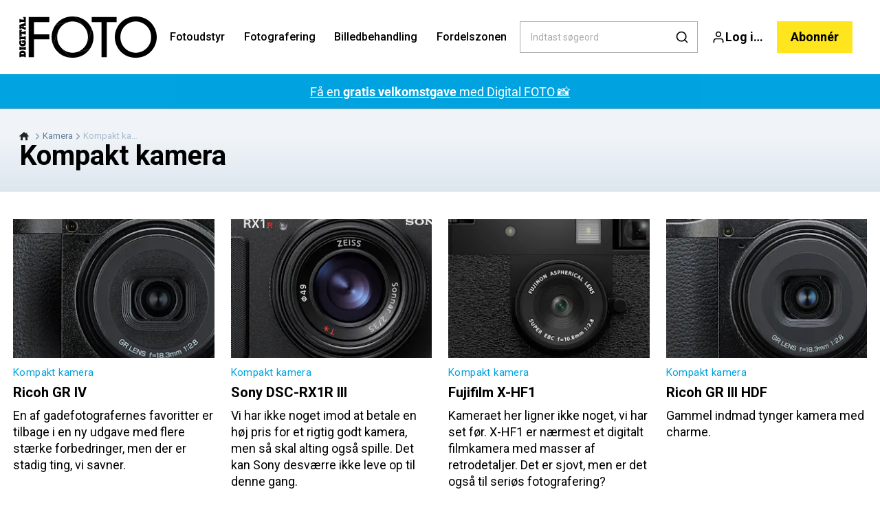

--- FILE ---
content_type: text/html; charset=utf-8
request_url: https://digitalfoto.dk/kamera/kompakt-kamera
body_size: 44881
content:
<!doctype html>
<html data-n-head-ssr lang="da" data-n-head="%7B%22lang%22:%7B%22ssr%22:%22da%22%7D%7D">
  <head >
    <title>Kompaktkamera: nyheder, guider og tests | digitalfoto.dk</title><meta data-n-head="ssr" charset="utf-8"><meta data-n-head="ssr" name="viewport" content="width=device-width, initial-scale=1"><meta data-n-head="ssr" name="mobile-web-app-capable" content="yes"><meta data-n-head="ssr" name="apple-mobile-web-app-capable" content="yes"><meta data-n-head="ssr" name="apple-mobile-web-app-status-bar-style" content="black"><meta data-n-head="ssr" name="HandheldFriendly" content="true"><meta data-n-head="ssr" http-equiv="Accept-CH" content="DPR, Width, Viewport-Width"><meta data-n-head="ssr" http-equiv="X-UA-Compatible" content="IE=edge,chrome=1"><meta data-n-head="ssr" name="format-detection" content="telephone=no,date=no,address=no,email=no,url=no"><meta data-n-head="ssr" name="bwlVersion" content="1.5.2"><meta data-n-head="ssr" name="robots" content="max-image-preview:large"><meta data-n-head="ssr" property="fb:app_id" content="134949489905697"><meta data-n-head="ssr" property="og:locale" content="da_DK"><meta data-n-head="ssr" property="og:site_name" content="Digitalfoto"><meta data-n-head="ssr" property="theme-color" content="#ed4b36"><meta data-n-head="ssr" name="description" content="Læs alt om de nyeste kompaktkameraer. På Digital Foto finder du tests, guides, kurser og tips, så du kan blive bedre til at bruge dit kamera. "><meta data-n-head="ssr" property="og:url" content="https://digitalfoto.dk/kamera/kompakt-kamera"><meta data-n-head="ssr" property="og:title" content="Kompaktkamera: nyheder, guider og tests"><meta data-n-head="ssr" property="og:description" content="Læs alt om de nyeste kompaktkameraer. På Digital Foto finder du tests, guides, kurser og tips, så du kan blive bedre til at bruge dit kamera. "><meta data-n-head="ssr" name="cxense-site-id" content="1128276780542315949"><meta data-n-head="ssr" name="cXenseParse:bod-country" content="dk"><meta data-n-head="ssr" name="cXenseParse:bod-brand" content="DIF"><meta data-n-head="ssr" name="cXenseParse:bod-language" content="da"><meta data-n-head="ssr" name="cXenseParse:articleid" content="642"><meta data-n-head="ssr" name="cXenseParse:bod-pagetype" content="category"><meta data-n-head="ssr" name="cXenseParse:pageclass" content="content"><meta data-n-head="ssr" name="cXenseParse:title" content="Kompaktkamera: nyheder, guider og tests"><meta data-n-head="ssr" name="cXenseParse:body-text" content=""><meta data-n-head="ssr" name="cXenseParse:description" content="Læs alt om de nyeste kompaktkameraer. På Digital Foto finder du tests, guides, kurser og tips, så du kan blive bedre til at bruge dit kamera. "><meta data-n-head="ssr" name="cXenseParse:image" content=""><meta data-n-head="ssr" name="cXenseParse:bod-danishsearchtitle" content=""><meta data-n-head="ssr" name="cXenseParse:recs:recommendable" content="false"><meta data-n-head="ssr" name="bcm-brand" content="DIF"><meta data-n-head="ssr" name="bcm-country" content="dk"><meta data-n-head="ssr" name="bcm-type" content="site"><meta data-n-head="ssr" name="bcm-tablet-breakpoint" content="1025"><meta data-n-head="ssr" name="bcm-mobile-breakpoint" content="768"><meta data-n-head="ssr" name="bcm-title" content="Kompaktkamera: nyheder, guider og tests"><meta data-n-head="ssr" name="bcm-sub" content="Kamera"><meta data-n-head="ssr" name="bcm-categories" content="Kamera,Kompakt kamera"><meta data-n-head="ssr" name="bcm-tags" content=""><meta data-n-head="ssr" property="bad:device" name="bad:device" content="desktop"><meta data-n-head="ssr" property="bad:pageType" name="bad:pageType" content="section"><meta data-n-head="ssr" data-n-head="ssr" name="cXenseParse:bod-dominantimage-crop-tv" content="q=60&amp;fp-x=0.5&amp;fp-y=0.5&amp;fit=crop&amp;crop=focalpoint&amp;ar=13:9"><meta data-n-head="ssr" data-n-head="ssr" name="cXenseParse:bod-dominantimage-crop-square" content="q=60&amp;fp-x=0.5&amp;fp-y=0.5&amp;fit=crop&amp;crop=focalpoint&amp;ar=1:1"><meta data-n-head="ssr" data-n-head="ssr" name="cXenseParse:bod-dominantimage-crop-wide169" content="q=60&amp;fp-x=0.5&amp;fp-y=0.5&amp;fit=crop&amp;crop=focalpoint&amp;ar=16:9"><meta data-n-head="ssr" data-n-head="ssr" name="cXenseParse:bod-dominantimage-crop-tv" content="q=60&amp;fp-x=0.5&amp;fp-y=0.5&amp;fit=crop&amp;crop=focalpoint&amp;ar=13:9"><meta data-n-head="ssr" data-n-head="ssr" name="cXenseParse:bod-dominantimage-crop-square" content="q=60&amp;fp-x=0.5&amp;fp-y=0.5&amp;fit=crop&amp;crop=focalpoint&amp;ar=1:1"><meta data-n-head="ssr" data-n-head="ssr" name="cXenseParse:bod-dominantimage-crop-wide169" content="q=60&amp;fp-x=0.5&amp;fp-y=0.5&amp;fit=crop&amp;crop=focalpoint&amp;ar=16:9"><meta data-n-head="ssr" data-n-head="ssr" name="cXenseParse:bod-dominantimage-crop-tv" content="q=60&amp;fp-x=0.5&amp;fp-y=0.5&amp;fit=crop&amp;crop=focalpoint&amp;ar=13:9"><meta data-n-head="ssr" data-n-head="ssr" name="cXenseParse:bod-dominantimage-crop-square" content="q=60&amp;fp-x=0.5&amp;fp-y=0.5&amp;fit=crop&amp;crop=focalpoint&amp;ar=1:1"><meta data-n-head="ssr" data-n-head="ssr" name="cXenseParse:bod-dominantimage-crop-wide169" content="q=60&amp;fp-x=0.5&amp;fp-y=0.5&amp;fit=crop&amp;crop=focalpoint&amp;ar=16:9"><meta data-n-head="ssr" data-n-head="ssr" name="cXenseParse:bod-dominantimage-crop-tv" content="q=60&amp;fp-x=0.5&amp;fp-y=0.5&amp;fit=crop&amp;crop=focalpoint&amp;ar=13:9"><meta data-n-head="ssr" data-n-head="ssr" name="cXenseParse:bod-dominantimage-crop-square" content="q=60&amp;fp-x=0.5&amp;fp-y=0.5&amp;fit=crop&amp;crop=focalpoint&amp;ar=1:1"><meta data-n-head="ssr" data-n-head="ssr" name="cXenseParse:bod-dominantimage-crop-wide169" content="q=60&amp;fp-x=0.5&amp;fp-y=0.5&amp;fit=crop&amp;crop=focalpoint&amp;ar=16:9"><meta data-n-head="ssr" data-n-head="ssr" name="cXenseParse:bod-dominantimage-crop-tv" content="q=60&amp;fp-x=0.5&amp;fp-y=0.5&amp;fit=crop&amp;crop=focalpoint&amp;ar=13:9"><meta data-n-head="ssr" data-n-head="ssr" name="cXenseParse:bod-dominantimage-crop-square" content="q=60&amp;fp-x=0.5&amp;fp-y=0.5&amp;fit=crop&amp;crop=focalpoint&amp;ar=1:1"><meta data-n-head="ssr" data-n-head="ssr" name="cXenseParse:bod-dominantimage-crop-wide169" content="q=60&amp;fp-x=0.5&amp;fp-y=0.5&amp;fit=crop&amp;crop=focalpoint&amp;ar=16:9"><meta data-n-head="ssr" data-n-head="ssr" name="cXenseParse:bod-dominantimage-crop-tv" content="q=60&amp;fp-x=0.5&amp;fp-y=0.5&amp;fit=crop&amp;crop=focalpoint&amp;ar=13:9"><meta data-n-head="ssr" data-n-head="ssr" name="cXenseParse:bod-dominantimage-crop-square" content="q=60&amp;fp-x=0.5&amp;fp-y=0.5&amp;fit=crop&amp;crop=focalpoint&amp;ar=1:1"><meta data-n-head="ssr" data-n-head="ssr" name="cXenseParse:bod-dominantimage-crop-wide169" content="q=60&amp;fp-x=0.5&amp;fp-y=0.5&amp;fit=crop&amp;crop=focalpoint&amp;ar=16:9"><meta data-n-head="ssr" data-n-head="ssr" name="cXenseParse:bod-dominantimage-crop-tv" content="q=60&amp;fp-x=0.5&amp;fp-y=0.5&amp;fit=crop&amp;crop=focalpoint&amp;ar=13:9"><meta data-n-head="ssr" data-n-head="ssr" name="cXenseParse:bod-dominantimage-crop-square" content="q=60&amp;fp-x=0.5&amp;fp-y=0.5&amp;fit=crop&amp;crop=focalpoint&amp;ar=1:1"><meta data-n-head="ssr" data-n-head="ssr" name="cXenseParse:bod-dominantimage-crop-wide169" content="q=60&amp;fp-x=0.5&amp;fp-y=0.5&amp;fit=crop&amp;crop=focalpoint&amp;ar=16:9"><meta data-n-head="ssr" data-n-head="ssr" name="cXenseParse:bod-dominantimage-crop-tv" content="q=60&amp;fp-x=0.5&amp;fp-y=0.5&amp;fit=crop&amp;crop=focalpoint&amp;ar=13:9"><meta data-n-head="ssr" data-n-head="ssr" name="cXenseParse:bod-dominantimage-crop-square" content="q=60&amp;fp-x=0.5&amp;fp-y=0.5&amp;fit=crop&amp;crop=focalpoint&amp;ar=1:1"><meta data-n-head="ssr" data-n-head="ssr" name="cXenseParse:bod-dominantimage-crop-wide169" content="q=60&amp;fp-x=0.5&amp;fp-y=0.5&amp;fit=crop&amp;crop=focalpoint&amp;ar=16:9"><meta data-n-head="ssr" data-n-head="ssr" name="cXenseParse:bod-dominantimage-crop-tv" content="q=60&amp;fp-x=0.5&amp;fp-y=0.5&amp;fit=crop&amp;crop=focalpoint&amp;ar=13:9"><meta data-n-head="ssr" data-n-head="ssr" name="cXenseParse:bod-dominantimage-crop-square" content="q=60&amp;fp-x=0.5&amp;fp-y=0.5&amp;fit=crop&amp;crop=focalpoint&amp;ar=1:1"><meta data-n-head="ssr" data-n-head="ssr" name="cXenseParse:bod-dominantimage-crop-wide169" content="q=60&amp;fp-x=0.5&amp;fp-y=0.5&amp;fit=crop&amp;crop=focalpoint&amp;ar=16:9"><meta data-n-head="ssr" data-n-head="ssr" name="cXenseParse:bod-dominantimage-crop-tv" content="q=60&amp;fp-x=0.5&amp;fp-y=0.5&amp;fit=crop&amp;crop=focalpoint&amp;ar=13:9"><meta data-n-head="ssr" data-n-head="ssr" name="cXenseParse:bod-dominantimage-crop-square" content="q=60&amp;fp-x=0.5&amp;fp-y=0.5&amp;fit=crop&amp;crop=focalpoint&amp;ar=1:1"><meta data-n-head="ssr" data-n-head="ssr" name="cXenseParse:bod-dominantimage-crop-wide169" content="q=60&amp;fp-x=0.5&amp;fp-y=0.5&amp;fit=crop&amp;crop=focalpoint&amp;ar=16:9"><meta data-n-head="ssr" data-n-head="ssr" name="cXenseParse:bod-dominantimage-crop-tv" content="q=60&amp;fp-x=0.5&amp;fp-y=0.5&amp;fit=crop&amp;crop=focalpoint&amp;ar=13:9"><meta data-n-head="ssr" data-n-head="ssr" name="cXenseParse:bod-dominantimage-crop-square" content="q=60&amp;fp-x=0.5&amp;fp-y=0.5&amp;fit=crop&amp;crop=focalpoint&amp;ar=1:1"><meta data-n-head="ssr" data-n-head="ssr" name="cXenseParse:bod-dominantimage-crop-wide169" content="q=60&amp;fp-x=0.5&amp;fp-y=0.5&amp;fit=crop&amp;crop=focalpoint&amp;ar=16:9"><meta data-n-head="ssr" data-n-head="ssr" name="cXenseParse:bod-dominantimage-crop-tv" content="q=60&amp;fp-x=0.5&amp;fp-y=0.5&amp;fit=crop&amp;crop=focalpoint&amp;ar=13:9"><meta data-n-head="ssr" data-n-head="ssr" name="cXenseParse:bod-dominantimage-crop-square" content="q=60&amp;fp-x=0.5&amp;fp-y=0.5&amp;fit=crop&amp;crop=focalpoint&amp;ar=1:1"><meta data-n-head="ssr" data-n-head="ssr" name="cXenseParse:bod-dominantimage-crop-wide169" content="q=60&amp;fp-x=0.5&amp;fp-y=0.5&amp;fit=crop&amp;crop=focalpoint&amp;ar=16:9"><meta data-n-head="ssr" data-n-head="ssr" name="cXenseParse:bod-dominantimage-crop-tv" content="q=60&amp;fp-x=0.5&amp;fp-y=0.5&amp;fit=crop&amp;crop=focalpoint&amp;ar=13:9"><meta data-n-head="ssr" data-n-head="ssr" name="cXenseParse:bod-dominantimage-crop-square" content="q=60&amp;fp-x=0.5&amp;fp-y=0.5&amp;fit=crop&amp;crop=focalpoint&amp;ar=1:1"><meta data-n-head="ssr" data-n-head="ssr" name="cXenseParse:bod-dominantimage-crop-wide169" content="q=60&amp;fp-x=0.5&amp;fp-y=0.5&amp;fit=crop&amp;crop=focalpoint&amp;ar=16:9"><meta data-n-head="ssr" data-n-head="ssr" name="cXenseParse:bod-dominantimage-crop-tv" content="q=60&amp;fp-x=0.5&amp;fp-y=0.5&amp;fit=crop&amp;crop=focalpoint&amp;ar=13:9"><meta data-n-head="ssr" data-n-head="ssr" name="cXenseParse:bod-dominantimage-crop-square" content="q=60&amp;fp-x=0.5&amp;fp-y=0.5&amp;fit=crop&amp;crop=focalpoint&amp;ar=1:1"><meta data-n-head="ssr" data-n-head="ssr" name="cXenseParse:bod-dominantimage-crop-wide169" content="q=60&amp;fp-x=0.5&amp;fp-y=0.5&amp;fit=crop&amp;crop=focalpoint&amp;ar=16:9"><meta data-n-head="ssr" data-n-head="ssr" name="cXenseParse:bod-dominantimage-crop-tv" content="q=60&amp;fp-x=0.5&amp;fp-y=0.5&amp;fit=crop&amp;crop=focalpoint&amp;ar=13:9"><meta data-n-head="ssr" data-n-head="ssr" name="cXenseParse:bod-dominantimage-crop-square" content="q=60&amp;fp-x=0.5&amp;fp-y=0.5&amp;fit=crop&amp;crop=focalpoint&amp;ar=1:1"><meta data-n-head="ssr" data-n-head="ssr" name="cXenseParse:bod-dominantimage-crop-wide169" content="q=60&amp;fp-x=0.5&amp;fp-y=0.5&amp;fit=crop&amp;crop=focalpoint&amp;ar=16:9"><meta data-n-head="ssr" data-n-head="ssr" name="cXenseParse:bod-dominantimage-crop-tv" content="q=60&amp;fp-x=0.5&amp;fp-y=0.5&amp;fit=crop&amp;crop=focalpoint&amp;ar=13:9"><meta data-n-head="ssr" data-n-head="ssr" name="cXenseParse:bod-dominantimage-crop-square" content="q=60&amp;fp-x=0.5&amp;fp-y=0.5&amp;fit=crop&amp;crop=focalpoint&amp;ar=1:1"><meta data-n-head="ssr" data-n-head="ssr" name="cXenseParse:bod-dominantimage-crop-wide169" content="q=60&amp;fp-x=0.5&amp;fp-y=0.5&amp;fit=crop&amp;crop=focalpoint&amp;ar=16:9"><meta data-n-head="ssr" data-n-head="ssr" name="cXenseParse:bod-dominantimage-crop-tv" content="q=60&amp;fp-x=0.5&amp;fp-y=0.5&amp;fit=crop&amp;crop=focalpoint&amp;ar=13:9"><meta data-n-head="ssr" data-n-head="ssr" name="cXenseParse:bod-dominantimage-crop-square" content="q=60&amp;fp-x=0.5&amp;fp-y=0.5&amp;fit=crop&amp;crop=focalpoint&amp;ar=1:1"><meta data-n-head="ssr" data-n-head="ssr" name="cXenseParse:bod-dominantimage-crop-wide169" content="q=60&amp;fp-x=0.5&amp;fp-y=0.5&amp;fit=crop&amp;crop=focalpoint&amp;ar=16:9"><meta data-n-head="ssr" data-n-head="ssr" name="cXenseParse:bod-dominantimage-crop-tv" content="q=60&amp;fp-x=0.5&amp;fp-y=0.5&amp;fit=crop&amp;crop=focalpoint&amp;ar=13:9"><meta data-n-head="ssr" data-n-head="ssr" name="cXenseParse:bod-dominantimage-crop-square" content="q=60&amp;fp-x=0.5&amp;fp-y=0.5&amp;fit=crop&amp;crop=focalpoint&amp;ar=1:1"><meta data-n-head="ssr" data-n-head="ssr" name="cXenseParse:bod-dominantimage-crop-wide169" content="q=60&amp;fp-x=0.5&amp;fp-y=0.5&amp;fit=crop&amp;crop=focalpoint&amp;ar=16:9"><meta data-n-head="ssr" data-n-head="ssr" name="cXenseParse:bod-dominantimage-crop-tv" content="q=60&amp;fp-x=0.5&amp;fp-y=0.5&amp;fit=crop&amp;crop=focalpoint&amp;ar=13:9"><meta data-n-head="ssr" data-n-head="ssr" name="cXenseParse:bod-dominantimage-crop-square" content="q=60&amp;fp-x=0.5&amp;fp-y=0.5&amp;fit=crop&amp;crop=focalpoint&amp;ar=1:1"><meta data-n-head="ssr" data-n-head="ssr" name="cXenseParse:bod-dominantimage-crop-wide169" content="q=60&amp;fp-x=0.5&amp;fp-y=0.5&amp;fit=crop&amp;crop=focalpoint&amp;ar=16:9"><meta data-n-head="ssr" data-n-head="ssr" name="cXenseParse:bod-dominantimage-crop-tv" content="q=60&amp;fp-x=0.5&amp;fp-y=0.5&amp;fit=crop&amp;crop=focalpoint&amp;ar=13:9"><meta data-n-head="ssr" data-n-head="ssr" name="cXenseParse:bod-dominantimage-crop-square" content="q=60&amp;fp-x=0.5&amp;fp-y=0.5&amp;fit=crop&amp;crop=focalpoint&amp;ar=1:1"><meta data-n-head="ssr" data-n-head="ssr" name="cXenseParse:bod-dominantimage-crop-wide169" content="q=60&amp;fp-x=0.5&amp;fp-y=0.5&amp;fit=crop&amp;crop=focalpoint&amp;ar=16:9"><meta data-n-head="ssr" data-n-head="ssr" name="cXenseParse:bod-dominantimage-crop-tv" content="q=60&amp;fp-x=0.5&amp;fp-y=0.5&amp;fit=crop&amp;crop=focalpoint&amp;ar=13:9"><meta data-n-head="ssr" data-n-head="ssr" name="cXenseParse:bod-dominantimage-crop-square" content="q=60&amp;fp-x=0.5&amp;fp-y=0.5&amp;fit=crop&amp;crop=focalpoint&amp;ar=1:1"><meta data-n-head="ssr" data-n-head="ssr" name="cXenseParse:bod-dominantimage-crop-wide169" content="q=60&amp;fp-x=0.5&amp;fp-y=0.5&amp;fit=crop&amp;crop=focalpoint&amp;ar=16:9"><meta data-n-head="ssr" data-n-head="ssr" name="cXenseParse:bod-dominantimage-crop-tv" content="q=60&amp;fp-x=0.5&amp;fp-y=0.5&amp;fit=crop&amp;crop=focalpoint&amp;ar=13:9"><meta data-n-head="ssr" data-n-head="ssr" name="cXenseParse:bod-dominantimage-crop-square" content="q=60&amp;fp-x=0.5&amp;fp-y=0.5&amp;fit=crop&amp;crop=focalpoint&amp;ar=1:1"><meta data-n-head="ssr" data-n-head="ssr" name="cXenseParse:bod-dominantimage-crop-wide169" content="q=60&amp;fp-x=0.5&amp;fp-y=0.5&amp;fit=crop&amp;crop=focalpoint&amp;ar=16:9"><meta data-n-head="ssr" data-n-head="ssr" name="cXenseParse:bod-dominantimage-crop-tv" content="q=60&amp;fp-x=0.5&amp;fp-y=0.5&amp;fit=crop&amp;crop=focalpoint&amp;ar=13:9"><meta data-n-head="ssr" data-n-head="ssr" name="cXenseParse:bod-dominantimage-crop-square" content="q=60&amp;fp-x=0.5&amp;fp-y=0.5&amp;fit=crop&amp;crop=focalpoint&amp;ar=1:1"><meta data-n-head="ssr" data-n-head="ssr" name="cXenseParse:bod-dominantimage-crop-wide169" content="q=60&amp;fp-x=0.5&amp;fp-y=0.5&amp;fit=crop&amp;crop=focalpoint&amp;ar=16:9"><meta data-n-head="ssr" data-n-head="ssr" name="cXenseParse:bod-dominantimage-crop-tv" content="q=60&amp;fp-x=0.5&amp;fp-y=0.5&amp;fit=crop&amp;crop=focalpoint&amp;ar=13:9"><meta data-n-head="ssr" data-n-head="ssr" name="cXenseParse:bod-dominantimage-crop-square" content="q=60&amp;fp-x=0.5&amp;fp-y=0.5&amp;fit=crop&amp;crop=focalpoint&amp;ar=1:1"><meta data-n-head="ssr" data-n-head="ssr" name="cXenseParse:bod-dominantimage-crop-wide169" content="q=60&amp;fp-x=0.5&amp;fp-y=0.5&amp;fit=crop&amp;crop=focalpoint&amp;ar=16:9"><link data-n-head="ssr" rel="icon" type="image/x-icon" href="/favicon.ico"><link data-n-head="ssr" rel="preconnect" href="https://dev.visualwebsiteoptimizer.com"><link data-n-head="ssr" rel="canonical" href="https://digitalfoto.dk/kamera/kompakt-kamera"><link data-n-head="ssr" rel="alternate" type="application/rss+xml" title="Digitalfoto RSS feed" href="https://digitalfoto.dk/feed/rss"><link data-n-head="ssr" rel="alternate" hreflang="sv-SE" href="https://digitalfotoforalla.se/kamera/kompaktkamera"><link data-n-head="ssr" rel="alternate" hreflang="nb-NO" href="https://digital-foto.no/kamera/kompaktkamera"><link data-n-head="ssr" rel="alternate" hreflang="fi-FI" href="https://digi-kuva.fi/kamerat/pokkarit"><link data-n-head="ssr" rel="alternate" hreflang="da-DK" href="https://digitalfoto.dk/kamera/kompakt-kamera"><link data-n-head="ssr" rel="next" href="https://digitalfoto.dk/kamera/kompakt-kamera?page=2"><script data-n-head="ssr" type="text/javascript" id="vwoCode">  window._vwo_code || (function() {
            var account_id = 713144,
                version = 2.1,
                settings_tolerance = 2000,
                hide_element = 'body',
                hide_element_style = 'opacity:0 !important;filter:alpha(opacity=0) !important;background:none !important;transition:none !important;',
                f = false, w = window, d = document, v = d.querySelector('#vwoCode'),
                cK = '_vwo_' + account_id + '_settings', cc = {};
            try {
              var c = JSON.parse(localStorage.getItem('_vwo_' + account_id + '_config'));
              cc = c && typeof c === 'object' ? c : {};
            } catch (e) {}
            var stT = cc.stT === 'session' ? w.sessionStorage : w.localStorage;
            code = {
              use_existing_jquery: function() { return typeof use_existing_jquery !== 'undefined' ? use_existing_jquery : undefined; },
              library_tolerance: function() { return typeof library_tolerance !== 'undefined' ? library_tolerance : undefined; },
              settings_tolerance: function() { return cc.sT || settings_tolerance; },
              hide_element_style: function() { return '{' + (cc.hES || hide_element_style) + '}'; },
              hide_element: function() {
                if (performance.getEntriesByName('first-contentful-paint')[0]) { return ''; }
                return typeof cc.hE === 'string' ? cc.hE : hide_element;
              },
              getVersion: function() { return version; },
              finish: function(e) {
                if (!f) {
                  f = true;
                  var t = d.getElementById('_vis_opt_path_hides');
                  if (t) t.parentNode.removeChild(t);
                  if (e) (new Image).src = 'https://dev.visualwebsiteoptimizer.com/ee.gif?a=' + account_id + e;
                }
              },
              finished: function() { return f; },
              addScript: function(e) {
                var t = d.createElement('script');
                t.type = 'text/javascript';
                if (e.src) { t.src = e.src; } else { t.text = e.text; }
                d.getElementsByTagName('head')[0].appendChild(t);
              },
              load: function(e, t) {
                var i = this.getSettings(), n = d.createElement('script'), r = this;
                t = t || {};
                if (i) {
                  n.textContent = i;
                  d.getElementsByTagName('head')[0].appendChild(n);
                  if (!w.VWO || VWO.caE) {
                    stT.removeItem(cK);
                    r.load(e);
                  }
                } else {
                  var o = new XMLHttpRequest();
                  o.open('GET', e, true);
                  o.withCredentials = !t.dSC;
                  o.responseType = t.responseType || 'text';
                  o.onload = function() {
                    if (t.onloadCb) { return t.onloadCb(o, e); }
                    if (o.status === 200) { _vwo_code.addScript({ text: o.responseText }); }
                    else { _vwo_code.finish('&e=loading_failure:' + e); }
                  };
                  o.onerror = function() {
                    if (t.onerrorCb) { return t.onerrorCb(e); }
                    _vwo_code.finish('&e=loading_failure:' + e);
                  };
                  o.send();
                }
              },
              getSettings: function() {
                try {
                  var e = stT.getItem(cK);
                  if (!e) { return; }
                  e = JSON.parse(e);
                  if (Date.now() > e.e) {
                    stT.removeItem(cK);
                    return;
                  }
                  return e.s;
                } catch (e) { return; }
              },
              init: function() {
                if (d.URL.indexOf('__vwo_disable__') > -1) return;
                var e = this.settings_tolerance();
                w._vwo_settings_timer = setTimeout(function() {
                  _vwo_code.finish();
                  stT.removeItem(cK);
                }, e);
                var t;
                if (this.hide_element() !== 'body') {
                  t = d.createElement('style');
                  var i = this.hide_element(), n = i ? i + this.hide_element_style() : '', r = d.getElementsByTagName('head')[0];
                  t.setAttribute('id', '_vis_opt_path_hides');
                  v && t.setAttribute('nonce', v.nonce);
                  t.setAttribute('type', 'text/css');
                  if (t.styleSheet) t.styleSheet.cssText = n;
                  else t.appendChild(d.createTextNode(n));
                  r.appendChild(t);
                } else {
                  t = d.getElementsByTagName('head')[0];
                  var n = d.createElement('div');
                  n.style.cssText = 'z-index: 2147483647 !important;position: fixed !important;left: 0 !important;top: 0 !important;width: 100% !important;height: 100% !important;background: white !important;';
                  n.setAttribute('id', '_vis_opt_path_hides');
                  n.classList.add('_vis_hide_layer');
                  t.parentNode.insertBefore(n, t.nextSibling);
                }
                var o = 'https://dev.visualwebsiteoptimizer.com/j.php?a=' + account_id + '&u=' + encodeURIComponent(d.URL) + '&vn=' + version;
                if (w.location.search.indexOf('_vwo_xhr') !== -1) {
                  this.addScript({ src: o });
                } else {
                  this.load(o + '&x=true');
                }
              }
            };
            w._vwo_code = code;
            code.init();
          })();
      
          window.VWO = window.VWO || [];
          window.VWO.push(['onVariationApplied', function(data) {
            var expId = data[1];
            var variationId = data[2];
            if (typeof(_vwo_exp[expId].comb_n[variationId]) !== 'undefined' && ['VISUAL_AB', 'VISUAL', 'SPLIT_URL', 'SURVEY'].indexOf(_vwo_exp[expId].type) > -1) {
              var x = [_vwo_exp[expId].comb_n[variationId]];
              window._mfq = window._mfq || [];
              window._mfq.push(["tag", "Variant: " + x]);
            }
          }]);  </script><script data-n-head="ssr" data-hid="gtm-script">if(!window._gtm_init){window._gtm_init=1;(function(w,n,d,m,e,p){w[d]=(w[d]==1||n[d]=='yes'||n[d]==1||n[m]==1||(w[e]&&w[e][p]&&w[e][p]()))?1:0})(window,navigator,'doNotTrack','msDoNotTrack','external','msTrackingProtectionEnabled');(function(w,d,s,l,x,y){w[x]={};w._gtm_inject=function(i){if(w.doNotTrack||w[x][i])return;w[x][i]=1;w[l]=w[l]||[];w[l].push({'gtm.start':new Date().getTime(),event:'gtm.js'});var f=d.getElementsByTagName(s)[0],j=d.createElement(s);j.async=true;j.src='https://www.googletagmanager.com/gtm.js?id='+i;f.parentNode.insertBefore(j,f);}})(window,document,'script','dataLayer','_gtm_ids','_gtm_inject')}</script><script data-n-head="ssr" data-hid="CookieConsent" id="CookieConsent" type="text/javascript" charset="utf-8">window.gdprAppliesGlobally=true;(function(){function r(e){if(!window.frames[e]){if(document.body&&document.body.firstChild){var t=document.body;var n=document.createElement("iframe");n.style.display="none";n.name=e;n.title=e;t.insertBefore(n,t.firstChild)}else{setTimeout(function(){r(e)},5)}}}function e(n,i,o,c,s){function e(e,t,n,r){if(typeof n!=="function"){return}if(!window[i]){window[i]=[]}var a=false;if(s){a=s(e,r,n)}if(!a){window[i].push({command:e,version:t,callback:n,parameter:r})}}e.stub=true;e.stubVersion=2;function t(r){if(!window[n]||window[n].stub!==true){return}if(!r.data){return}var a=typeof r.data==="string";var e;try{e=a?JSON.parse(r.data):r.data}catch(t){return}if(e[o]){var i=e[o];window[n](i.command,i.version,function(e,t){var n={};n[c]={returnValue:e,success:t,callId:i.callId};r.source.postMessage(a?JSON.stringify(n):n,"*")},i.parameter)}}if(typeof window[n]!=="function"){window[n]=e;if(window.addEventListener){window.addEventListener("message",t,false)}else{window.attachEvent("onmessage",t)}}}e("__tcfapi","__tcfapiBuffer","__tcfapiCall","__tcfapiReturn");r("__tcfapiLocator");(function(e,t){var n=document.createElement("link");n.rel="preload";n.as="script";var r=document.createElement("script");r.id="spcloader";r.type="text/javascript";r["async"]=true;r.charset="utf-8";var a="https://sdk.privacy-center.org/"+e+"/loader.js?target_type=notice&target="+t;n.href=a;r.src=a;var i=document.getElementsByTagName("script")[0];i.parentNode.insertBefore(n,i);i.parentNode.insertBefore(r,i)})("fb809c51-e9cd-4e35-a92d-e44bb858841e","aRY9E78i")})();</script><script data-n-head="ssr" data-hid="DidomiConfig" innterHTML="window.didomiConfig = {
        user: {
          bots: {
            consentRequired: false,
            types: ['crawlers', 'performance'],
            extraUserAgents: [],
          }
        }
      }" type="text/javascript" charset="utf-8"></script><script data-n-head="ssr" data-hid="gpt-script-id" src="https://securepubads.g.doubleclick.net/tag/js/gpt.js" data-vendor="google"></script><script data-n-head="ssr" data-hid="rubicon-script-id" src="https://micro.rubiconproject.com/prebid/dynamic/12954.js?site=BP_DK" id="rubicon-script-id" data-vendor="iab:52"></script><script data-n-head="ssr" data-hid="cxense" src="https://cdn.cxense.com/cx.cce.js" defer ssr="false"></script><script data-n-head="ssr" data-hid="common-bonnier-datalayer-cloud-script" src="https://europe-west1-bonnier-big-data.cloudfunctions.net/commonBonnierDataLayer" async></script><script data-n-head="ssr" data-hid="cxense-init" type="text/javascript" charset="utf-8">
            window.cX = window.cX || {}
            window.cX.callQueue = window.cX.callQueue || []
            window.cX.callQueue.push(['setSiteId', '1128276780542315949'])
            window.cX.callQueue.push(['sendPageViewEvent'])
          </script><script data-n-head="ssr" data-hid="piano-script" type="text/javascript" charset="utf-8" ssr="false">
          tp = window.tp || [];
          tp.push(["setAid", 'O3SXME6Rpu']);
          tp.push(["setSandbox", false]);
          tp.push(["setCxenseSiteId", '1128276780542315949']);

          (function(src) {
              var a = document.createElement("script");
              a.type = "text/javascript";
              a.async = true;
              a.src = src;
              var b = document.getElementsByTagName("script")[0];
              b.parentNode.insertBefore(a, b)
          })("https://cdn.tinypass.com/api/tinypass.min.js");
      </script><script data-n-head="ssr" type="application/ld+json">[{"@context":"https://schema.org","@type":"CollectionPage","@id":"https://digitalfoto.dk/kamera/kompakt-kamera#/webpage.collection","inLanguage":"da-DK","url":"https://digitalfoto.dk/kamera/kompakt-kamera","mainEntityOfPage":"https://digitalfoto.dk/kamera/kompakt-kamera","name":"Kompakt kamera","description":"Læs alt om de nyeste kompaktkameraer. På Digital Foto finder du tests, guides, kurser og tips, så du kan blive bedre til at bruge dit kamera. ","publisher":[{"@type":"Organization","url":"https://digitalfoto.dk","name":"Digitalfoto","description":"Alt om kamera, objektiver, fotoudstyr, optageteknik, billedbehandling og smukke billeder. Test, guider, tips og tricks.","logo":[{"@type":"ImageObject","url":"digitalfoto.dk/logo.png"}]}]},{"@context":"https://schema.org","@type":"ItemList","itemListElement":[{"@type":"ListItem","position":1,"url":"https://digitalfoto.dk/kamera/kompakt-kamera/ricoh-gr-iv"},{"@type":"ListItem","position":2,"url":"https://digitalfoto.dk/kamera/kompakt-kamera/sony-dsc-rx1r-iii"},{"@type":"ListItem","position":3,"url":"https://digitalfoto.dk/kamera/kompakt-kamera/fujifilm-x-hf1"},{"@type":"ListItem","position":4,"url":"https://digitalfoto.dk/kamera/kompakt-kamera/ricoh-gr-iii-hdf"},{"@type":"ListItem","position":5,"url":"https://digitalfoto.dk/kamera/kompakt-kamera/fujifilm-x100vi"},{"@type":"ListItem","position":6,"url":"https://digitalfoto.dk/kamera/kompakt-kamera/sony-zv-1-ii"},{"@type":"ListItem","position":7,"url":"https://digitalfoto.dk/kamera/kompakt-kamera/sony-zv-1-ii-let-kamera-med-masser-af-vidvinkel"},{"@type":"ListItem","position":8,"url":"https://digitalfoto.dk/kamera/kompakt-kamera/canon-powershot-v10-provideo-i-lommeformat"},{"@type":"ListItem","position":9,"url":"https://digitalfoto.dk/kamera/kompakt-kamera/sony-zv-1f"},{"@type":"ListItem","position":10,"url":"https://digitalfoto.dk/kamera/kompakt-kamera/ricoh-wg-80"},{"@type":"ListItem","position":11,"url":"https://digitalfoto.dk/kamera/kompakt-kamera/canon-powershot-px"},{"@type":"ListItem","position":12,"url":"https://digitalfoto.dk/kamera/kompakt-kamera/ricoh-gr-iiix"},{"@type":"ListItem","position":13,"url":"https://digitalfoto.dk/kamera/kompakt-kamera/fujifilm-instax-mini-40"},{"@type":"ListItem","position":14,"url":"https://digitalfoto.dk/kamera/kompakt-kamera/brinno-empower-tlc2020"},{"@type":"ListItem","position":15,"url":"https://digitalfoto.dk/kamera/kompakt-kamera/powershot-zoom-overrasker-med-800-mm-i-lommeformat"},{"@type":"ListItem","position":16,"url":"https://digitalfoto.dk/kamera/kompakt-kamera/sony-zv-1"},{"@type":"ListItem","position":17,"url":"https://digitalfoto.dk/kamera/kompakt-kamera/5-fede-funktioner-i-det-nye-sony-zv-1"},{"@type":"ListItem","position":18,"url":"https://digitalfoto.dk/kamera/kompakt-kamera/fujifilm-x100v"},{"@type":"ListItem","position":19,"url":"https://digitalfoto.dk/kamera/kompakt-kamera/derfor-er-fujifilms-x100v-det-ultimative-kompaktkamera"},{"@type":"ListItem","position":20,"url":"https://digitalfoto.dk/kamera/kompakt-kamera/canon-eos-m6-mark-ii"},{"@type":"ListItem","position":21,"url":"https://digitalfoto.dk/kamera/kompakt-kamera/sony-cyber-shot-dsc-rx100-vii"},{"@type":"ListItem","position":22,"url":"https://digitalfoto.dk/kamera/kompakt-kamera/canon-powershot-g7-x-mark-iii"},{"@type":"ListItem","position":23,"url":"https://digitalfoto.dk/kamera/kompakt-kamera/canon-powershot-g5-x-mark-ii"},{"@type":"ListItem","position":24,"url":"https://digitalfoto.dk/kamera/kompakt-kamera/olympus-om-d-e-m10-iii"}]},{"@context":"https://schema.org","@type":"BreadcrumbList","itemListElement":[{"@context":"https://schema.org","@type":"ListItem","position":0,"name":"kamera","item":"https://digitalfoto.dk/kamera"},{"@context":"https://schema.org","@type":"ListItem","position":1,"name":"kompakt kamera","item":null}]},{}]</script><link rel="preload" href="/_nuxt/f50d42e.js" as="script"><link rel="preload" href="/_nuxt/688534e.js" as="script"><link rel="preload" href="/_nuxt/css/2d01f6a.css" as="style"><link rel="preload" href="/_nuxt/4bf0f0a.js" as="script"><link rel="preload" href="/_nuxt/css/33f98af.css" as="style"><link rel="preload" href="/_nuxt/062f2b6.js" as="script"><link rel="preload" href="/_nuxt/38b847d.js" as="script"><link rel="preload" href="/_nuxt/css/c549c5b.css" as="style"><link rel="preload" href="/_nuxt/67b14e4.js" as="script"><link rel="preload" href="/_nuxt/css/7e4ced7.css" as="style"><link rel="preload" href="/_nuxt/a815948.js" as="script"><link rel="preload" href="/_nuxt/9b0f338.js" as="script"><link rel="preload" href="/_nuxt/css/073cb24.css" as="style"><link rel="preload" href="/_nuxt/245b611.js" as="script"><link rel="preload" href="/_nuxt/css/e86d5b9.css" as="style"><link rel="preload" href="/_nuxt/c109e76.js" as="script"><link rel="preload" href="/_nuxt/css/9c1bd75.css" as="style"><link rel="preload" href="/_nuxt/4ae9c42.js" as="script"><link rel="stylesheet" href="/_nuxt/css/2d01f6a.css"><link rel="stylesheet" href="/_nuxt/css/33f98af.css"><link rel="stylesheet" href="/_nuxt/css/c549c5b.css"><link rel="stylesheet" href="/_nuxt/css/7e4ced7.css"><link rel="stylesheet" href="/_nuxt/css/073cb24.css"><link rel="stylesheet" href="/_nuxt/css/e86d5b9.css"><link rel="stylesheet" href="/_nuxt/css/9c1bd75.css">
  </head>
  <body class="no-js" data-n-head="%7B%22class%22:%7B%22ssr%22:%22no-js%22%7D%7D">
    <noscript data-n-head="ssr" data-hid="gtm-noscript" data-pbody="true"><iframe src="https://www.googletagmanager.com/ns.html?id=GTM-5HQ6KLM&" height="0" width="0" style="display:none;visibility:hidden" title="gtm"></iframe></noscript><div data-server-rendered="true" id="__nuxt"><!----><div id="__layout"><main data-fetch-key="data-v-ae51b6c6:0" style="position:relative;" data-v-ae51b6c6><div id="mkt-placement-5" data-v-afb14004 data-v-ae51b6c6></div> <div id="mkt-placement-4" data-v-afb14004 data-v-ae51b6c6></div> <div id="mkt-placement-11" data-v-afb14004 data-v-ae51b6c6></div> <div data-v-ae51b6c6><div class="vue-portal-target" data-v-ae51b6c6></div></div> <header class="header grid" data-v-bad8a02a data-v-ae51b6c6><div class="header__row grid__item--content-wide" data-v-bad8a02a><a href="/" title="Tilbage til forsiden" class="header__logo nuxt-link-active" data-v-3817705c data-v-bad8a02a><svg viewBox="0 0 190 80" data-v-3817705c><use xlink:href="/_nuxt/img/sprite.e4d210d.svg#logo__dk"></use></svg></a> <nav class="header__menu" data-v-bad8a02a><ul class="menu" data-v-bad8a02a><li class="menu__item" data-v-bad8a02a><a href="/fotoudstyr" class="menu__link" data-v-bad8a02a>
            Fotoudstyr
          </a> <ul class="submenu" style="display:none;" data-v-bad8a02a><li class="submenu__item" data-v-bad8a02a><a href="/anmeldelser_old" class="submenu__link" data-v-bad8a02a>
                Anmeldelser
              </a></li><li class="submenu__item" data-v-bad8a02a><a href="/kamera/actionkamera" class="submenu__link" data-v-bad8a02a>
                Actionkamera
              </a></li><li class="submenu__item" data-v-bad8a02a><a href="/fotoudstyr/drone" class="submenu__link" data-v-bad8a02a>
                Drone
              </a></li><li class="submenu__item" data-v-bad8a02a><a href="/kamera" class="submenu__link nuxt-link-active" data-v-bad8a02a>
                Kamera
              </a></li><li class="submenu__item" data-v-bad8a02a><a href="/kamera/mobilkamera" class="submenu__link" data-v-bad8a02a>
                Mobiltelefoner
              </a></li><li class="submenu__item" data-v-bad8a02a><a href="/fotoudstyr/objektiv" class="submenu__link" data-v-bad8a02a>
                Objektiver
              </a></li></ul></li><li class="menu__item" data-v-bad8a02a><a href="/fotografering" class="menu__link" data-v-bad8a02a>
            Fotografering
          </a> <ul class="submenu" style="display:none;" data-v-bad8a02a><li class="submenu__item" data-v-bad8a02a><a href="/fototeknik" class="submenu__link" data-v-bad8a02a>
                Fototeknik
              </a></li><li class="submenu__item" data-v-bad8a02a><a href="/digital-foto/fotokonkurrencer" class="submenu__link" data-v-bad8a02a>
                Fotokonkurrencer
              </a></li><li class="submenu__item" data-v-bad8a02a><a href="/fotografering/action-billeder" class="submenu__link" data-v-bad8a02a>
                Action-billeder
              </a></li><li class="submenu__item" data-v-bad8a02a><a href="/fotografering/natur-foto" class="submenu__link" data-v-bad8a02a>
                Natur-foto
              </a></li><li class="submenu__item" data-v-bad8a02a><a href="/fotografering/himmelfaenomener" class="submenu__link" data-v-bad8a02a>
                Himmelfænomener
              </a></li><li class="submenu__item" data-v-bad8a02a><a href="/fotografering/portraet-foto" class="submenu__link" data-v-bad8a02a>
                Portræt-foto
              </a></li><li class="submenu__item" data-v-bad8a02a><a href="/fotografering/landskabsbilleder" class="submenu__link" data-v-bad8a02a>
                Landskabsbilleder
              </a></li></ul></li><li class="menu__item" data-v-bad8a02a><a href="/billedbehandling" class="menu__link" data-v-bad8a02a>
            Billedbehandling
          </a> <ul class="submenu" style="display:none;" data-v-bad8a02a><li class="submenu__item" data-v-bad8a02a><a href="/billedbehandling/foto-app" class="submenu__link" data-v-bad8a02a>
                Foto app
              </a></li><li class="submenu__item" data-v-bad8a02a><a href="/billedbehandling/photoshop-lightroom" class="submenu__link" data-v-bad8a02a>
                Photoshop Lightroom
              </a></li><li class="submenu__item" data-v-bad8a02a><a href="/billedbehandling/photoshop-elements" class="submenu__link" data-v-bad8a02a>
                Photoshop Elements
              </a></li><li class="submenu__item" data-v-bad8a02a><a href="/billedbehandling/photoshop" class="submenu__link" data-v-bad8a02a>
                Photoshop
              </a></li><li class="submenu__item" data-v-bad8a02a><a href="/videokurser-i-photoshop" class="submenu__link" data-v-bad8a02a>
                Videokurser i Photoshop
              </a></li><li class="submenu__item" data-v-bad8a02a><a href="/videokurser-i-photoshop-elements" class="submenu__link" data-v-bad8a02a>
                Videokurser i Photoshop Elements
              </a></li><li class="submenu__item" data-v-bad8a02a><a href="/videokurser-i-lightroom" class="submenu__link" data-v-bad8a02a>
                Videokurser i Photoshop Lightroom
              </a></li></ul></li><li class="menu__item" data-v-bad8a02a><a href="/fordelszonen" class="menu__link" data-v-bad8a02a>
            Fordelszonen
          </a> <ul class="submenu" style="display:none;" data-v-bad8a02a><li class="submenu__item" data-v-bad8a02a><a href="/digital-foto" class="submenu__link" data-v-bad8a02a>
                Om os
              </a></li><li class="submenu__item" data-v-bad8a02a><a href="/newslettersignup" class="submenu__link" data-v-bad8a02a>
                Tilmeld dig nyhedsbrevet
              </a></li><li class="submenu__item" data-v-bad8a02a><a href="/anmeldelser_old" class="submenu__link" data-v-bad8a02a>
                Anmeldelser
              </a></li><li class="submenu__item" data-v-bad8a02a><a href="/videoer" class="submenu__link" data-v-bad8a02a>
                Alle videoer
              </a></li><li class="submenu__item" data-v-bad8a02a><a href="/kameraskolen" class="submenu__link" data-v-bad8a02a>
                Kameraskolen
              </a></li><li class="submenu__item" data-v-bad8a02a><a href="/videokurser-i-lightroom" class="submenu__link" data-v-bad8a02a>
                Videokurser i Lightroom
              </a></li><li class="submenu__item" data-v-bad8a02a><a href="/videokurser-i-photoshop" class="submenu__link" data-v-bad8a02a>
                Videokurser i Photoshop
              </a></li><li class="submenu__item" data-v-bad8a02a><a href="/videokurser-i-photoshop-elements" class="submenu__link" data-v-bad8a02a>
                Videokurser i Photoshop Elements
              </a></li><li class="submenu__item" data-v-bad8a02a><a href="/videoserier" class="submenu__link" data-v-bad8a02a>
                Videoserier
              </a></li><li class="submenu__item" data-v-bad8a02a><a href="/e-boeger" class="submenu__link" data-v-bad8a02a>
                E-bøger
              </a></li><li class="submenu__item" data-v-bad8a02a><a href="/motivkort" class="submenu__link" data-v-bad8a02a>
                Motivkort
              </a></li><li class="submenu__item" data-v-bad8a02a><a href="/lommeguider" class="submenu__link" data-v-bad8a02a>
                Lommeguider
              </a></li><li class="submenu__item" data-v-bad8a02a><a href="/software" class="submenu__link" data-v-bad8a02a>
                Software
              </a></li><li class="submenu__item" data-v-bad8a02a><a href="/guider" class="submenu__link" data-v-bad8a02a>
                Guider
              </a></li><li class="submenu__item" data-v-bad8a02a><a href="/pakker" class="submenu__link" data-v-bad8a02a>
                Temapakker
              </a></li><li class="submenu__item" data-v-bad8a02a><a href="/presets-til-lightroom" class="submenu__link" data-v-bad8a02a>
                Presets til Lightroom
              </a></li><li class="submenu__item" data-v-bad8a02a><a href="/actions-til-photoshop" class="submenu__link" data-v-bad8a02a>
                Actions til Photoshop
              </a></li><li class="submenu__item" data-v-bad8a02a><a href="/kursusbilleder" class="submenu__link" data-v-bad8a02a>
                Kursusbilleder
              </a></li><li class="submenu__item" data-v-bad8a02a><a href="/rabatter" class="submenu__link" data-v-bad8a02a>
                Rabatter
              </a></li></ul></li></ul></nav> <div class="header__search" data-v-bad8a02a><div class="search" data-v-bad8a02a><button class="btn btn--border-alt btn--sm btn--narrow search__toggle" data-v-bad8a02a><svg viewBox="0 0 24 24" class="search__toggle__icon search__toggle__icon--close" data-v-bad8a02a><use xlink:href="/_nuxt/img/sprite.e4d210d.svg#close"></use></svg> <svg viewBox="0 0 24 24" class="search__toggle__icon search__toggle__icon--search" data-v-bad8a02a><use xlink:href="/_nuxt/img/sprite.e4d210d.svg#search"></use></svg> <span class="search__toggle--label" data-v-bad8a02a>
            Søg
          </span></button> <div class="search__wrapper searchForm" data-v-bad8a02a><form action="/search" method="get" class="search__form" data-v-bad8a02a><input id="main-search-input" placeholder="Indtast søgeord" name="s" type="search" value class="search__input hide-clear" data-v-bad8a02a> <button type="submit" class="search__submit" data-v-bad8a02a><svg viewBox="0 0 24 24" class="search__svg" data-v-bad8a02a><use xlink:href="/_nuxt/img/sprite.e4d210d.svg#search"></use></svg></button></form></div></div></div> <div class="header__tools" data-v-bad8a02a><div class="tools" data-v-bad8a02a><button class="btn btn--border-alt btn--sm btn--narrow toggleLogin" style="display:none;" data-v-bad8a02a><svg viewBox="0 0 21 21" class="search__svg" data-v-bad8a02a><use xlink:href="/_nuxt/img/sprite.e4d210d.svg#user"></use></svg> <span class="tools__label tools__item--login-label" data-v-bad8a02a></span></button> <a href="https://id.bonnierpublications.com/login" class="btn btn--border-alt btn--sm btn--narrow" style="display:;" data-v-bad8a02a><svg viewBox="0 0 21 21" class="search__svg" data-v-bad8a02a><use xlink:href="/_nuxt/img/sprite.e4d210d.svg#user"></use></svg> <span class="tools__label tools__item--login-label hidden-sm-down" data-v-bad8a02a>
            Log ind</span></a> <button class="btn btn--sm btn--green btn--subscribe mkt-subscribe-trigger" style="display:;" data-v-bad8a02a>
          Abonnér
        </button> <label for="main-menu-toggle" aria-controls="offcanvas" tabindex="0" class="hamburger" data-v-bad8a02a><svg viewBox="0 0 22 17" class="hamburger__icon" data-v-bad8a02a><use xlink:href="/_nuxt/img/sprite.e4d210d.svg#hamburger-bold"></use></svg> <span class="hamburger__label hidden" data-v-bad8a02a>
            Menu
          </span></label> <div tabindex="-1" class="user-menu" data-v-bad8a02a><div class="user-list" data-v-bad8a02a><li class="user-list__item" data-v-bad8a02a><a href="/min-side" title="Min side" class="user-list__link" data-v-bad8a02a><span data-v-bad8a02a>Min side</span></a></li><li class="user-list__item" data-v-bad8a02a><a href="/mine-gemte-artikler" title="Mine gemte artikler" class="user-list__link" data-v-bad8a02a><span data-v-bad8a02a>Mine gemte artikler</span></a></li> <li class="user-list__item" data-v-bad8a02a><button class="btn btn--primary btn--sm btn--block" data-v-bad8a02a>
                Log ud
              </button></li></div></div></div></div></div> <div id="mkt-placement-2" class="top-ribbon grid__item--full" data-v-bad8a02a></div></header> <!----> <div data-v-7f22d669 data-v-ae51b6c6><input id="main-menu-toggle" type="checkbox" tabindex="-1" class="js-menu-fallback-checkbox" data-v-7f22d669> <div id="offcanvas" class="offcanvas" data-v-7f22d669><div class="offcanvas__container offcanvas__container__left" data-v-7f22d669><nav class="main-nav" data-v-52e9219b data-v-ae51b6c6><div class="main-nav__top" data-v-52e9219b><label id="close-main-nav" for="main-menu-toggle" role="presentation" class="main-nav__close btn-tool" data-v-52e9219b><svg viewBox="0 0 24 24" class="btn-tool__icon" data-v-52e9219b><use xlink:href="/_nuxt/img/sprite.e4d210d.svg#close"></use></svg></label></div> <div class="offcanvas-search" data-v-52e9219b><form class="offcanvas-search__form" data-v-52e9219b><input id="offcanvas-search" aria-label="Search" name="s" placeholder="Indtast søgeord" value="" class="offcanvas-search__input" data-v-52e9219b></form></div> <ul role="menubar" class="main-menu" data-v-52e9219b><li role="menuitem" class="main-menu__item" data-v-52e9219b><button id="toggle-102" aria-expanded="false" class="main-menu__btn main-menu__toggle-submenu" data-v-52e9219b><span class="main-menu__label" data-v-52e9219b>Fotoudstyr</span> <span class="main-menu__icon" data-v-52e9219b><svg viewBox="0 0 24 24" class="main-menu__svg" data-v-52e9219b><use xlink:href="/_nuxt/img/sprite.e4d210d.svg#chevron-down"></use></svg></span></button> <div class="sub-menu" data-v-52e9219b><ul class="sub-menu__list" data-v-52e9219b><li class="sub-menu__item" data-v-52e9219b><a href="/anmeldelser_old" class="sub-menu__link" data-v-52e9219b>Anmeldelser</a></li><li class="sub-menu__item" data-v-52e9219b><a href="/kamera/actionkamera" class="sub-menu__link" data-v-52e9219b>Actionkamera</a></li><li class="sub-menu__item" data-v-52e9219b><a href="/fotoudstyr/drone" class="sub-menu__link" data-v-52e9219b>Drone</a></li><li class="sub-menu__item" data-v-52e9219b><a href="/kamera" class="sub-menu__link nuxt-link-active" data-v-52e9219b>Kamera</a></li><li class="sub-menu__item" data-v-52e9219b><a href="/kamera/mobilkamera" class="sub-menu__link" data-v-52e9219b>Mobiltelefoner</a></li><li class="sub-menu__item" data-v-52e9219b><a href="/fotoudstyr/objektiv" class="sub-menu__link" data-v-52e9219b>Objektiver</a></li></ul></div></li><li role="menuitem" class="main-menu__item" data-v-52e9219b><button id="toggle-63" aria-expanded="false" class="main-menu__btn main-menu__toggle-submenu" data-v-52e9219b><span class="main-menu__label" data-v-52e9219b>Fotografering</span> <span class="main-menu__icon" data-v-52e9219b><svg viewBox="0 0 24 24" class="main-menu__svg" data-v-52e9219b><use xlink:href="/_nuxt/img/sprite.e4d210d.svg#chevron-down"></use></svg></span></button> <div class="sub-menu" data-v-52e9219b><ul class="sub-menu__list" data-v-52e9219b><li class="sub-menu__item" data-v-52e9219b><a href="/fototeknik" class="sub-menu__link" data-v-52e9219b>Fototeknik</a></li><li class="sub-menu__item" data-v-52e9219b><a href="/digital-foto/fotokonkurrencer" class="sub-menu__link" data-v-52e9219b>Fotokonkurrencer</a></li><li class="sub-menu__item" data-v-52e9219b><a href="/fotografering/action-billeder" class="sub-menu__link" data-v-52e9219b>Action-billeder</a></li><li class="sub-menu__item" data-v-52e9219b><a href="/fotografering/natur-foto" class="sub-menu__link" data-v-52e9219b>Natur-foto</a></li><li class="sub-menu__item" data-v-52e9219b><a href="/fotografering/himmelfaenomener" class="sub-menu__link" data-v-52e9219b>Himmelfænomener</a></li><li class="sub-menu__item" data-v-52e9219b><a href="/fotografering/portraet-foto" class="sub-menu__link" data-v-52e9219b>Portræt-foto</a></li><li class="sub-menu__item" data-v-52e9219b><a href="/fotografering/landskabsbilleder" class="sub-menu__link" data-v-52e9219b>Landskabsbilleder</a></li></ul></div></li><li role="menuitem" class="main-menu__item" data-v-52e9219b><button id="toggle-508" aria-expanded="false" class="main-menu__btn main-menu__toggle-submenu" data-v-52e9219b><span class="main-menu__label" data-v-52e9219b>Billedbehandling</span> <span class="main-menu__icon" data-v-52e9219b><svg viewBox="0 0 24 24" class="main-menu__svg" data-v-52e9219b><use xlink:href="/_nuxt/img/sprite.e4d210d.svg#chevron-down"></use></svg></span></button> <div class="sub-menu" data-v-52e9219b><ul class="sub-menu__list" data-v-52e9219b><li class="sub-menu__item" data-v-52e9219b><a href="/billedbehandling/foto-app" class="sub-menu__link" data-v-52e9219b>Foto app</a></li><li class="sub-menu__item" data-v-52e9219b><a href="/billedbehandling/photoshop-lightroom" class="sub-menu__link" data-v-52e9219b>Photoshop Lightroom</a></li><li class="sub-menu__item" data-v-52e9219b><a href="/billedbehandling/photoshop-elements" class="sub-menu__link" data-v-52e9219b>Photoshop Elements</a></li><li class="sub-menu__item" data-v-52e9219b><a href="/billedbehandling/photoshop" class="sub-menu__link" data-v-52e9219b>Photoshop</a></li><li class="sub-menu__item" data-v-52e9219b><a href="/videokurser-i-photoshop" class="sub-menu__link" data-v-52e9219b>Videokurser i Photoshop</a></li><li class="sub-menu__item" data-v-52e9219b><a href="/videokurser-i-photoshop-elements" class="sub-menu__link" data-v-52e9219b>Videokurser i Photoshop Elements</a></li><li class="sub-menu__item" data-v-52e9219b><a href="/videokurser-i-lightroom" class="sub-menu__link" data-v-52e9219b>Videokurser i Photoshop Lightroom</a></li></ul></div></li><li role="menuitem" class="main-menu__item" data-v-52e9219b><button id="toggle-85838" aria-expanded="false" class="main-menu__btn main-menu__toggle-submenu" data-v-52e9219b><span class="main-menu__label" data-v-52e9219b>Fordelszonen</span> <span class="main-menu__icon" data-v-52e9219b><svg viewBox="0 0 24 24" class="main-menu__svg" data-v-52e9219b><use xlink:href="/_nuxt/img/sprite.e4d210d.svg#chevron-down"></use></svg></span></button> <div class="sub-menu" data-v-52e9219b><ul class="sub-menu__list" data-v-52e9219b><li class="sub-menu__item" data-v-52e9219b><a href="/digital-foto" class="sub-menu__link" data-v-52e9219b>Om os</a></li><li class="sub-menu__item" data-v-52e9219b><a href="/newslettersignup" class="sub-menu__link" data-v-52e9219b>Tilmeld dig nyhedsbrevet</a></li><li class="sub-menu__item" data-v-52e9219b><a href="/anmeldelser_old" class="sub-menu__link" data-v-52e9219b>Anmeldelser</a></li><li class="sub-menu__item" data-v-52e9219b><a href="/videoer" class="sub-menu__link" data-v-52e9219b>Alle videoer</a></li><li class="sub-menu__item" data-v-52e9219b><a href="/kameraskolen" class="sub-menu__link" data-v-52e9219b>Kameraskolen</a></li><li class="sub-menu__item" data-v-52e9219b><a href="/videokurser-i-lightroom" class="sub-menu__link" data-v-52e9219b>Videokurser i Lightroom</a></li><li class="sub-menu__item" data-v-52e9219b><a href="/videokurser-i-photoshop" class="sub-menu__link" data-v-52e9219b>Videokurser i Photoshop</a></li><li class="sub-menu__item" data-v-52e9219b><a href="/videokurser-i-photoshop-elements" class="sub-menu__link" data-v-52e9219b>Videokurser i Photoshop Elements</a></li><li class="sub-menu__item" data-v-52e9219b><a href="/videoserier" class="sub-menu__link" data-v-52e9219b>Videoserier</a></li><li class="sub-menu__item" data-v-52e9219b><a href="/e-boeger" class="sub-menu__link" data-v-52e9219b>E-bøger</a></li><li class="sub-menu__item" data-v-52e9219b><a href="/motivkort" class="sub-menu__link" data-v-52e9219b>Motivkort</a></li><li class="sub-menu__item" data-v-52e9219b><a href="/lommeguider" class="sub-menu__link" data-v-52e9219b>Lommeguider</a></li><li class="sub-menu__item" data-v-52e9219b><a href="/software" class="sub-menu__link" data-v-52e9219b>Software</a></li><li class="sub-menu__item" data-v-52e9219b><a href="/guider" class="sub-menu__link" data-v-52e9219b>Guider</a></li><li class="sub-menu__item" data-v-52e9219b><a href="/pakker" class="sub-menu__link" data-v-52e9219b>Temapakker</a></li><li class="sub-menu__item" data-v-52e9219b><a href="/presets-til-lightroom" class="sub-menu__link" data-v-52e9219b>Presets til Lightroom</a></li><li class="sub-menu__item" data-v-52e9219b><a href="/actions-til-photoshop" class="sub-menu__link" data-v-52e9219b>Actions til Photoshop</a></li><li class="sub-menu__item" data-v-52e9219b><a href="/kursusbilleder" class="sub-menu__link" data-v-52e9219b>Kursusbilleder</a></li><li class="sub-menu__item" data-v-52e9219b><a href="/rabatter" class="sub-menu__link" data-v-52e9219b>Rabatter</a></li></ul></div></li></ul> <ul role="menubar" class="secondary-menu" data-v-52e9219b></ul></nav> <div class="offcanvas__footer" data-v-7f22d669><!----> <a href="/" title="Tilbage til forsiden" class="offcanvas__logo nuxt-link-active" data-v-3b65201c data-v-7f22d669><img src="/logo.png" alt="Brand logo" data-v-3b65201c></a></div></div> <div class="offcanvas__overlay" data-v-7f22d669></div></div></div> <div class="content-wrapper" data-v-ae51b6c6><div class="site-content" data-v-ae51b6c6><div data-fetch-key="0"><div data-fetch-key="data-v-bf36e314:0" class="grid article category" data-v-bf36e314><DIV class="v-portal" style="display:none;" data-v-bf36e314></DIV> <div class="grid__item--full grid content-header--box" data-v-bf36e314><div class="grid__item--full grid content-header"><div class="grid__item--content-wide inner-grid"><div class="content-header__wrapper grid__item--full md-grid__item-7col"><div class="content-header__content"><div class="breadcrumbs content-header--breadcrumb" data-v-fca49f64><a href="/" class="breadcrumbs__home" data-v-fca49f64><svg viewBox="0 0 13 13" class="breadcrumbs__home" data-v-fca49f64><use xlink:href="/_nuxt/img/sprite.e4d210d.svg#gds_home"></use></svg></a> <div class="breadcrumbs__item" data-v-fca49f64><svg viewBox="0 0 24 24" class="breadcrumbs__arrow" data-v-fca49f64><use xlink:href="/_nuxt/img/sprite.e4d210d.svg#chevron-right"></use></svg> <a href="/kamera" class="breadcrumbs__link nuxt-link-active" data-v-fca49f64>Kamera
    </a></div><div class="breadcrumbs__item" data-v-fca49f64><svg viewBox="0 0 24 24" class="breadcrumbs__arrow" data-v-fca49f64><use xlink:href="/_nuxt/img/sprite.e4d210d.svg#chevron-right"></use></svg> <span class="breadcrumbs__no-link" data-v-fca49f64>Kompakt kamera</span></div></div> <h1 class="content-header__title cXenseParse">
            Kompakt kamera
          </h1> <p class="content-header__summary cXenseParse">
            
          </p> <ul class="content-header__list"></ul></div></div> <!----></div></div></div> <div class="grid__item--full grid category__content" data-v-bf36e314><div focalpoint="" class="grid__item--content-wide" data-v-bf36e314><!----> <div class="inner-grid mobile--teaser__grid"><div class="grid__item grid__item-half lg-grid__item-3col" data-v-4e6f4135><article class="teaser teaser--default-md" data-v-4e6f4135><a href="/kamera/kompakt-kamera/ricoh-gr-iv" class="teaser__overlay-link" data-v-4e6f4135><figure class="teaser__figure" data-v-4e6f4135><picture class="image__skeleton teaser__image" style="padding-top:69%;--focalpoint:50% 50%;" data-v-16c31072 data-v-4e6f4135><source data-srcset="https://images-bonnier.imgix.net/files/dif/production/2025/11/04144414/ricoh-gr-IV.png?auto=compress,format&amp;w=1500&amp;h=320&amp;fit=crop&amp;crop=focalpoint&amp;ixlib=imgixjs-3.4.2&amp;fp-x=0.5&amp;fp-y=0.5 1500w, https://images-bonnier.imgix.net/files/dif/production/2025/11/04144414/ricoh-gr-IV.png?auto=compress,format&amp;w=1024&amp;h=320&amp;fit=crop&amp;crop=focalpoint&amp;ixlib=imgixjs-3.4.2&amp;fp-x=0.5&amp;fp-y=0.5 1024w, https://images-bonnier.imgix.net/files/dif/production/2025/11/04144414/ricoh-gr-IV.png?auto=compress,format&amp;w=600&amp;h=320&amp;fit=crop&amp;crop=focalpoint&amp;ixlib=imgixjs-3.4.2&amp;fp-x=0.5&amp;fp-y=0.5 600w, https://images-bonnier.imgix.net/files/dif/production/2025/11/04144414/ricoh-gr-IV.png?auto=compress,format&amp;w=500&amp;h=320&amp;fit=crop&amp;crop=focalpoint&amp;ixlib=imgixjs-3.4.2&amp;fp-x=0.5&amp;fp-y=0.5 500w, https://images-bonnier.imgix.net/files/dif/production/2025/11/04144414/ricoh-gr-IV.png?auto=compress,format&amp;w=400&amp;h=320&amp;fit=crop&amp;crop=focalpoint&amp;ixlib=imgixjs-3.4.2&amp;fp-x=0.5&amp;fp-y=0.5 400w, https://images-bonnier.imgix.net/files/dif/production/2025/11/04144414/ricoh-gr-IV.png?auto=compress,format&amp;w=350&amp;h=320&amp;fit=crop&amp;crop=focalpoint&amp;ixlib=imgixjs-3.4.2&amp;fp-x=0.5&amp;fp-y=0.5 350w, https://images-bonnier.imgix.net/files/dif/production/2025/11/04144414/ricoh-gr-IV.png?auto=compress,format&amp;w=300&amp;h=320&amp;fit=crop&amp;crop=focalpoint&amp;ixlib=imgixjs-3.4.2&amp;fp-x=0.5&amp;fp-y=0.5 300w, https://images-bonnier.imgix.net/files/dif/production/2025/11/04144414/ricoh-gr-IV.png?auto=compress,format&amp;w=275&amp;h=320&amp;fit=crop&amp;crop=focalpoint&amp;ixlib=imgixjs-3.4.2&amp;fp-x=0.5&amp;fp-y=0.5 275w, https://images-bonnier.imgix.net/files/dif/production/2025/11/04144414/ricoh-gr-IV.png?auto=compress,format&amp;w=250&amp;h=320&amp;fit=crop&amp;crop=focalpoint&amp;ixlib=imgixjs-3.4.2&amp;fp-x=0.5&amp;fp-y=0.5 250w, https://images-bonnier.imgix.net/files/dif/production/2025/11/04144414/ricoh-gr-IV.png?auto=compress,format&amp;w=225&amp;h=320&amp;fit=crop&amp;crop=focalpoint&amp;ixlib=imgixjs-3.4.2&amp;fp-x=0.5&amp;fp-y=0.5 225w, https://images-bonnier.imgix.net/files/dif/production/2025/11/04144414/ricoh-gr-IV.png?auto=compress,format&amp;w=200&amp;h=320&amp;fit=crop&amp;crop=focalpoint&amp;ixlib=imgixjs-3.4.2&amp;fp-x=0.5&amp;fp-y=0.5 200w, https://images-bonnier.imgix.net/files/dif/production/2025/11/04144414/ricoh-gr-IV.png?auto=compress,format&amp;w=185&amp;h=320&amp;fit=crop&amp;crop=focalpoint&amp;ixlib=imgixjs-3.4.2&amp;fp-x=0.5&amp;fp-y=0.5 185w" data-v-16c31072> <img sizes="auto" data-src="https://images-bonnier.imgix.net/files/dif/production/2025/11/04144414/ricoh-gr-IV.png?auto=compress,format&amp;w=1500&amp;h=320&amp;fit=crop&amp;crop=focalpoint&amp;ixlib=imgixjs-3.4.2&amp;fp-x=0.5&amp;fp-y=0.5 1500w" src="" alt="" title="" width="1000" height="667" class="lazy image__position" data-v-16c31072></picture></figure> <div class="teaser__body" data-v-4e6f4135><div class="teaser__category" data-v-4e6f4135>Kompakt kamera</div> <h2 class="teaser__header" data-v-4e6f4135>Ricoh GR IV</h2> <div class="teaser__summary cXenseParse" data-v-4e6f4135><p>En af gadefotografernes favoritter er tilbage i en ny udgave med flere stærke forbedringer, men der er stadig ting, vi savner.</p></div></div></a></article></div><div class="grid__item grid__item-half lg-grid__item-3col" data-v-4e6f4135><article class="teaser teaser--default-md" data-v-4e6f4135><a href="/kamera/kompakt-kamera/sony-dsc-rx1r-iii" class="teaser__overlay-link" data-v-4e6f4135><figure class="teaser__figure" data-v-4e6f4135><picture class="image__skeleton teaser__image" style="padding-top:69%;--focalpoint:50% 50%;" data-v-16c31072 data-v-4e6f4135><source data-srcset="https://images-bonnier.imgix.net/files/dif/production/2025/08/07091305/Sony-RX1R-III_front.png?auto=compress,format&amp;w=1500&amp;h=320&amp;fit=crop&amp;crop=focalpoint&amp;ixlib=imgixjs-3.4.2&amp;fp-x=0.5&amp;fp-y=0.5 1500w, https://images-bonnier.imgix.net/files/dif/production/2025/08/07091305/Sony-RX1R-III_front.png?auto=compress,format&amp;w=1024&amp;h=320&amp;fit=crop&amp;crop=focalpoint&amp;ixlib=imgixjs-3.4.2&amp;fp-x=0.5&amp;fp-y=0.5 1024w, https://images-bonnier.imgix.net/files/dif/production/2025/08/07091305/Sony-RX1R-III_front.png?auto=compress,format&amp;w=600&amp;h=320&amp;fit=crop&amp;crop=focalpoint&amp;ixlib=imgixjs-3.4.2&amp;fp-x=0.5&amp;fp-y=0.5 600w, https://images-bonnier.imgix.net/files/dif/production/2025/08/07091305/Sony-RX1R-III_front.png?auto=compress,format&amp;w=500&amp;h=320&amp;fit=crop&amp;crop=focalpoint&amp;ixlib=imgixjs-3.4.2&amp;fp-x=0.5&amp;fp-y=0.5 500w, https://images-bonnier.imgix.net/files/dif/production/2025/08/07091305/Sony-RX1R-III_front.png?auto=compress,format&amp;w=400&amp;h=320&amp;fit=crop&amp;crop=focalpoint&amp;ixlib=imgixjs-3.4.2&amp;fp-x=0.5&amp;fp-y=0.5 400w, https://images-bonnier.imgix.net/files/dif/production/2025/08/07091305/Sony-RX1R-III_front.png?auto=compress,format&amp;w=350&amp;h=320&amp;fit=crop&amp;crop=focalpoint&amp;ixlib=imgixjs-3.4.2&amp;fp-x=0.5&amp;fp-y=0.5 350w, https://images-bonnier.imgix.net/files/dif/production/2025/08/07091305/Sony-RX1R-III_front.png?auto=compress,format&amp;w=300&amp;h=320&amp;fit=crop&amp;crop=focalpoint&amp;ixlib=imgixjs-3.4.2&amp;fp-x=0.5&amp;fp-y=0.5 300w, https://images-bonnier.imgix.net/files/dif/production/2025/08/07091305/Sony-RX1R-III_front.png?auto=compress,format&amp;w=275&amp;h=320&amp;fit=crop&amp;crop=focalpoint&amp;ixlib=imgixjs-3.4.2&amp;fp-x=0.5&amp;fp-y=0.5 275w, https://images-bonnier.imgix.net/files/dif/production/2025/08/07091305/Sony-RX1R-III_front.png?auto=compress,format&amp;w=250&amp;h=320&amp;fit=crop&amp;crop=focalpoint&amp;ixlib=imgixjs-3.4.2&amp;fp-x=0.5&amp;fp-y=0.5 250w, https://images-bonnier.imgix.net/files/dif/production/2025/08/07091305/Sony-RX1R-III_front.png?auto=compress,format&amp;w=225&amp;h=320&amp;fit=crop&amp;crop=focalpoint&amp;ixlib=imgixjs-3.4.2&amp;fp-x=0.5&amp;fp-y=0.5 225w, https://images-bonnier.imgix.net/files/dif/production/2025/08/07091305/Sony-RX1R-III_front.png?auto=compress,format&amp;w=200&amp;h=320&amp;fit=crop&amp;crop=focalpoint&amp;ixlib=imgixjs-3.4.2&amp;fp-x=0.5&amp;fp-y=0.5 200w, https://images-bonnier.imgix.net/files/dif/production/2025/08/07091305/Sony-RX1R-III_front.png?auto=compress,format&amp;w=185&amp;h=320&amp;fit=crop&amp;crop=focalpoint&amp;ixlib=imgixjs-3.4.2&amp;fp-x=0.5&amp;fp-y=0.5 185w" data-v-16c31072> <img sizes="auto" data-src="https://images-bonnier.imgix.net/files/dif/production/2025/08/07091305/Sony-RX1R-III_front.png?auto=compress,format&amp;w=1500&amp;h=320&amp;fit=crop&amp;crop=focalpoint&amp;ixlib=imgixjs-3.4.2&amp;fp-x=0.5&amp;fp-y=0.5 1500w" src="" alt="" title="" width="1000" height="667" class="lazy image__position" data-v-16c31072></picture></figure> <div class="teaser__body" data-v-4e6f4135><div class="teaser__category" data-v-4e6f4135>Kompakt kamera</div> <h2 class="teaser__header" data-v-4e6f4135>Sony DSC-RX1R III</h2> <div class="teaser__summary cXenseParse" data-v-4e6f4135><p>Vi har ikke noget imod at betale en høj pris for et rigtig godt kamera, men så skal alting også spille. Det kan Sony desværre ikke leve op til denne gang.</p></div></div></a></article></div><div class="grid__item grid__item-half lg-grid__item-3col" data-v-4e6f4135><article class="teaser teaser--default-md" data-v-4e6f4135><a href="/kamera/kompakt-kamera/fujifilm-x-hf1" class="teaser__overlay-link" data-v-4e6f4135><figure class="teaser__figure" data-v-4e6f4135><picture class="image__skeleton teaser__image" style="padding-top:69%;--focalpoint:50% 50%;" data-v-16c31072 data-v-4e6f4135><source data-srcset="https://images-bonnier.imgix.net/files/dif/production/2025/06/25155126/Fujifilm-X-HF1.png?auto=compress,format&amp;w=1500&amp;h=320&amp;fit=crop&amp;crop=focalpoint&amp;ixlib=imgixjs-3.4.2&amp;fp-x=0.5&amp;fp-y=0.5 1500w, https://images-bonnier.imgix.net/files/dif/production/2025/06/25155126/Fujifilm-X-HF1.png?auto=compress,format&amp;w=1024&amp;h=320&amp;fit=crop&amp;crop=focalpoint&amp;ixlib=imgixjs-3.4.2&amp;fp-x=0.5&amp;fp-y=0.5 1024w, https://images-bonnier.imgix.net/files/dif/production/2025/06/25155126/Fujifilm-X-HF1.png?auto=compress,format&amp;w=600&amp;h=320&amp;fit=crop&amp;crop=focalpoint&amp;ixlib=imgixjs-3.4.2&amp;fp-x=0.5&amp;fp-y=0.5 600w, https://images-bonnier.imgix.net/files/dif/production/2025/06/25155126/Fujifilm-X-HF1.png?auto=compress,format&amp;w=500&amp;h=320&amp;fit=crop&amp;crop=focalpoint&amp;ixlib=imgixjs-3.4.2&amp;fp-x=0.5&amp;fp-y=0.5 500w, https://images-bonnier.imgix.net/files/dif/production/2025/06/25155126/Fujifilm-X-HF1.png?auto=compress,format&amp;w=400&amp;h=320&amp;fit=crop&amp;crop=focalpoint&amp;ixlib=imgixjs-3.4.2&amp;fp-x=0.5&amp;fp-y=0.5 400w, https://images-bonnier.imgix.net/files/dif/production/2025/06/25155126/Fujifilm-X-HF1.png?auto=compress,format&amp;w=350&amp;h=320&amp;fit=crop&amp;crop=focalpoint&amp;ixlib=imgixjs-3.4.2&amp;fp-x=0.5&amp;fp-y=0.5 350w, https://images-bonnier.imgix.net/files/dif/production/2025/06/25155126/Fujifilm-X-HF1.png?auto=compress,format&amp;w=300&amp;h=320&amp;fit=crop&amp;crop=focalpoint&amp;ixlib=imgixjs-3.4.2&amp;fp-x=0.5&amp;fp-y=0.5 300w, https://images-bonnier.imgix.net/files/dif/production/2025/06/25155126/Fujifilm-X-HF1.png?auto=compress,format&amp;w=275&amp;h=320&amp;fit=crop&amp;crop=focalpoint&amp;ixlib=imgixjs-3.4.2&amp;fp-x=0.5&amp;fp-y=0.5 275w, https://images-bonnier.imgix.net/files/dif/production/2025/06/25155126/Fujifilm-X-HF1.png?auto=compress,format&amp;w=250&amp;h=320&amp;fit=crop&amp;crop=focalpoint&amp;ixlib=imgixjs-3.4.2&amp;fp-x=0.5&amp;fp-y=0.5 250w, https://images-bonnier.imgix.net/files/dif/production/2025/06/25155126/Fujifilm-X-HF1.png?auto=compress,format&amp;w=225&amp;h=320&amp;fit=crop&amp;crop=focalpoint&amp;ixlib=imgixjs-3.4.2&amp;fp-x=0.5&amp;fp-y=0.5 225w, https://images-bonnier.imgix.net/files/dif/production/2025/06/25155126/Fujifilm-X-HF1.png?auto=compress,format&amp;w=200&amp;h=320&amp;fit=crop&amp;crop=focalpoint&amp;ixlib=imgixjs-3.4.2&amp;fp-x=0.5&amp;fp-y=0.5 200w, https://images-bonnier.imgix.net/files/dif/production/2025/06/25155126/Fujifilm-X-HF1.png?auto=compress,format&amp;w=185&amp;h=320&amp;fit=crop&amp;crop=focalpoint&amp;ixlib=imgixjs-3.4.2&amp;fp-x=0.5&amp;fp-y=0.5 185w" data-v-16c31072> <img sizes="auto" data-src="https://images-bonnier.imgix.net/files/dif/production/2025/06/25155126/Fujifilm-X-HF1.png?auto=compress,format&amp;w=1500&amp;h=320&amp;fit=crop&amp;crop=focalpoint&amp;ixlib=imgixjs-3.4.2&amp;fp-x=0.5&amp;fp-y=0.5 1500w" src="" alt="" title="" width="1000" height="667" class="lazy image__position" data-v-16c31072></picture></figure> <div class="teaser__body" data-v-4e6f4135><div class="teaser__category" data-v-4e6f4135>Kompakt kamera</div> <h2 class="teaser__header" data-v-4e6f4135>Fujifilm X-HF1</h2> <div class="teaser__summary cXenseParse" data-v-4e6f4135><p>Kameraet her ligner ikke noget, vi har set før. X-HF1 er nærmest et digitalt filmkamera med masser af retrodetaljer. Det er sjovt, men er det også til seriøs fotografering?</p></div></div></a></article></div><div class="grid__item grid__item-half lg-grid__item-3col" data-v-4e6f4135><article class="teaser teaser--default-md" data-v-4e6f4135><a href="/kamera/kompakt-kamera/ricoh-gr-iii-hdf" class="teaser__overlay-link" data-v-4e6f4135><figure class="teaser__figure" data-v-4e6f4135><picture class="image__skeleton teaser__image" style="padding-top:69%;--focalpoint:50% 50%;" data-v-16c31072 data-v-4e6f4135><source data-srcset="https://images-bonnier.imgix.net/files/dif/production/2024/09/19164201/Ricoh-GR-III-HDF.jpg?auto=compress,format&amp;w=1500&amp;h=320&amp;fit=crop&amp;crop=focalpoint&amp;ixlib=imgixjs-3.4.2&amp;fp-x=0.5&amp;fp-y=0.5 1500w, https://images-bonnier.imgix.net/files/dif/production/2024/09/19164201/Ricoh-GR-III-HDF.jpg?auto=compress,format&amp;w=1024&amp;h=320&amp;fit=crop&amp;crop=focalpoint&amp;ixlib=imgixjs-3.4.2&amp;fp-x=0.5&amp;fp-y=0.5 1024w, https://images-bonnier.imgix.net/files/dif/production/2024/09/19164201/Ricoh-GR-III-HDF.jpg?auto=compress,format&amp;w=600&amp;h=320&amp;fit=crop&amp;crop=focalpoint&amp;ixlib=imgixjs-3.4.2&amp;fp-x=0.5&amp;fp-y=0.5 600w, https://images-bonnier.imgix.net/files/dif/production/2024/09/19164201/Ricoh-GR-III-HDF.jpg?auto=compress,format&amp;w=500&amp;h=320&amp;fit=crop&amp;crop=focalpoint&amp;ixlib=imgixjs-3.4.2&amp;fp-x=0.5&amp;fp-y=0.5 500w, https://images-bonnier.imgix.net/files/dif/production/2024/09/19164201/Ricoh-GR-III-HDF.jpg?auto=compress,format&amp;w=400&amp;h=320&amp;fit=crop&amp;crop=focalpoint&amp;ixlib=imgixjs-3.4.2&amp;fp-x=0.5&amp;fp-y=0.5 400w, https://images-bonnier.imgix.net/files/dif/production/2024/09/19164201/Ricoh-GR-III-HDF.jpg?auto=compress,format&amp;w=350&amp;h=320&amp;fit=crop&amp;crop=focalpoint&amp;ixlib=imgixjs-3.4.2&amp;fp-x=0.5&amp;fp-y=0.5 350w, https://images-bonnier.imgix.net/files/dif/production/2024/09/19164201/Ricoh-GR-III-HDF.jpg?auto=compress,format&amp;w=300&amp;h=320&amp;fit=crop&amp;crop=focalpoint&amp;ixlib=imgixjs-3.4.2&amp;fp-x=0.5&amp;fp-y=0.5 300w, https://images-bonnier.imgix.net/files/dif/production/2024/09/19164201/Ricoh-GR-III-HDF.jpg?auto=compress,format&amp;w=275&amp;h=320&amp;fit=crop&amp;crop=focalpoint&amp;ixlib=imgixjs-3.4.2&amp;fp-x=0.5&amp;fp-y=0.5 275w, https://images-bonnier.imgix.net/files/dif/production/2024/09/19164201/Ricoh-GR-III-HDF.jpg?auto=compress,format&amp;w=250&amp;h=320&amp;fit=crop&amp;crop=focalpoint&amp;ixlib=imgixjs-3.4.2&amp;fp-x=0.5&amp;fp-y=0.5 250w, https://images-bonnier.imgix.net/files/dif/production/2024/09/19164201/Ricoh-GR-III-HDF.jpg?auto=compress,format&amp;w=225&amp;h=320&amp;fit=crop&amp;crop=focalpoint&amp;ixlib=imgixjs-3.4.2&amp;fp-x=0.5&amp;fp-y=0.5 225w, https://images-bonnier.imgix.net/files/dif/production/2024/09/19164201/Ricoh-GR-III-HDF.jpg?auto=compress,format&amp;w=200&amp;h=320&amp;fit=crop&amp;crop=focalpoint&amp;ixlib=imgixjs-3.4.2&amp;fp-x=0.5&amp;fp-y=0.5 200w, https://images-bonnier.imgix.net/files/dif/production/2024/09/19164201/Ricoh-GR-III-HDF.jpg?auto=compress,format&amp;w=185&amp;h=320&amp;fit=crop&amp;crop=focalpoint&amp;ixlib=imgixjs-3.4.2&amp;fp-x=0.5&amp;fp-y=0.5 185w" data-v-16c31072> <img sizes="auto" data-src="https://images-bonnier.imgix.net/files/dif/production/2024/09/19164201/Ricoh-GR-III-HDF.jpg?auto=compress,format&amp;w=1500&amp;h=320&amp;fit=crop&amp;crop=focalpoint&amp;ixlib=imgixjs-3.4.2&amp;fp-x=0.5&amp;fp-y=0.5 1500w" src="" alt="" title="" width="1000" height="667" class="lazy image__position" data-v-16c31072></picture></figure> <div class="teaser__body" data-v-4e6f4135><div class="teaser__category" data-v-4e6f4135>Kompakt kamera</div> <h2 class="teaser__header" data-v-4e6f4135>Ricoh GR III HDF</h2> <div class="teaser__summary cXenseParse" data-v-4e6f4135><p>Gammel indmad tynger kamera med charme.</p></div></div></a></article></div><div class="grid__item grid__item-half lg-grid__item-3col" data-v-4e6f4135><article class="teaser teaser--default-md" data-v-4e6f4135><a href="/kamera/kompakt-kamera/fujifilm-x100vi" class="teaser__overlay-link" data-v-4e6f4135><figure class="teaser__figure" data-v-4e6f4135><picture class="image__skeleton teaser__image" style="padding-top:69%;--focalpoint:50% 50%;" data-v-16c31072 data-v-4e6f4135><source data-srcset="https://images-bonnier.imgix.net/files/dif/production/2024/02/29113225/Fujifilm_-X100%E2%85%A5_front_Silver.jpg?auto=compress,format&amp;w=1500&amp;h=320&amp;fit=crop&amp;crop=focalpoint&amp;ixlib=imgixjs-3.4.2&amp;fp-x=0.5&amp;fp-y=0.5 1500w, https://images-bonnier.imgix.net/files/dif/production/2024/02/29113225/Fujifilm_-X100%E2%85%A5_front_Silver.jpg?auto=compress,format&amp;w=1024&amp;h=320&amp;fit=crop&amp;crop=focalpoint&amp;ixlib=imgixjs-3.4.2&amp;fp-x=0.5&amp;fp-y=0.5 1024w, https://images-bonnier.imgix.net/files/dif/production/2024/02/29113225/Fujifilm_-X100%E2%85%A5_front_Silver.jpg?auto=compress,format&amp;w=600&amp;h=320&amp;fit=crop&amp;crop=focalpoint&amp;ixlib=imgixjs-3.4.2&amp;fp-x=0.5&amp;fp-y=0.5 600w, https://images-bonnier.imgix.net/files/dif/production/2024/02/29113225/Fujifilm_-X100%E2%85%A5_front_Silver.jpg?auto=compress,format&amp;w=500&amp;h=320&amp;fit=crop&amp;crop=focalpoint&amp;ixlib=imgixjs-3.4.2&amp;fp-x=0.5&amp;fp-y=0.5 500w, https://images-bonnier.imgix.net/files/dif/production/2024/02/29113225/Fujifilm_-X100%E2%85%A5_front_Silver.jpg?auto=compress,format&amp;w=400&amp;h=320&amp;fit=crop&amp;crop=focalpoint&amp;ixlib=imgixjs-3.4.2&amp;fp-x=0.5&amp;fp-y=0.5 400w, https://images-bonnier.imgix.net/files/dif/production/2024/02/29113225/Fujifilm_-X100%E2%85%A5_front_Silver.jpg?auto=compress,format&amp;w=350&amp;h=320&amp;fit=crop&amp;crop=focalpoint&amp;ixlib=imgixjs-3.4.2&amp;fp-x=0.5&amp;fp-y=0.5 350w, https://images-bonnier.imgix.net/files/dif/production/2024/02/29113225/Fujifilm_-X100%E2%85%A5_front_Silver.jpg?auto=compress,format&amp;w=300&amp;h=320&amp;fit=crop&amp;crop=focalpoint&amp;ixlib=imgixjs-3.4.2&amp;fp-x=0.5&amp;fp-y=0.5 300w, https://images-bonnier.imgix.net/files/dif/production/2024/02/29113225/Fujifilm_-X100%E2%85%A5_front_Silver.jpg?auto=compress,format&amp;w=275&amp;h=320&amp;fit=crop&amp;crop=focalpoint&amp;ixlib=imgixjs-3.4.2&amp;fp-x=0.5&amp;fp-y=0.5 275w, https://images-bonnier.imgix.net/files/dif/production/2024/02/29113225/Fujifilm_-X100%E2%85%A5_front_Silver.jpg?auto=compress,format&amp;w=250&amp;h=320&amp;fit=crop&amp;crop=focalpoint&amp;ixlib=imgixjs-3.4.2&amp;fp-x=0.5&amp;fp-y=0.5 250w, https://images-bonnier.imgix.net/files/dif/production/2024/02/29113225/Fujifilm_-X100%E2%85%A5_front_Silver.jpg?auto=compress,format&amp;w=225&amp;h=320&amp;fit=crop&amp;crop=focalpoint&amp;ixlib=imgixjs-3.4.2&amp;fp-x=0.5&amp;fp-y=0.5 225w, https://images-bonnier.imgix.net/files/dif/production/2024/02/29113225/Fujifilm_-X100%E2%85%A5_front_Silver.jpg?auto=compress,format&amp;w=200&amp;h=320&amp;fit=crop&amp;crop=focalpoint&amp;ixlib=imgixjs-3.4.2&amp;fp-x=0.5&amp;fp-y=0.5 200w, https://images-bonnier.imgix.net/files/dif/production/2024/02/29113225/Fujifilm_-X100%E2%85%A5_front_Silver.jpg?auto=compress,format&amp;w=185&amp;h=320&amp;fit=crop&amp;crop=focalpoint&amp;ixlib=imgixjs-3.4.2&amp;fp-x=0.5&amp;fp-y=0.5 185w" data-v-16c31072> <img sizes="auto" data-src="https://images-bonnier.imgix.net/files/dif/production/2024/02/29113225/Fujifilm_-X100%E2%85%A5_front_Silver.jpg?auto=compress,format&amp;w=1500&amp;h=320&amp;fit=crop&amp;crop=focalpoint&amp;ixlib=imgixjs-3.4.2&amp;fp-x=0.5&amp;fp-y=0.5 1500w" src="" alt="" title="" width="1000" height="770" class="lazy image__position" data-v-16c31072></picture></figure> <div class="teaser__body" data-v-4e6f4135><div class="teaser__category" data-v-4e6f4135>Kompakt kamera</div> <h2 class="teaser__header" data-v-4e6f4135>Fujifilm X100VI</h2> <div class="teaser__summary cXenseParse" data-v-4e6f4135><p>Fujifilm X100VI</p></div></div></a></article></div><div class="grid__item grid__item-half lg-grid__item-3col" data-v-4e6f4135><article class="teaser teaser--default-md" data-v-4e6f4135><a href="/kamera/kompakt-kamera/sony-zv-1-ii" class="teaser__overlay-link" data-v-4e6f4135><figure class="teaser__figure" data-v-4e6f4135><picture class="image__skeleton teaser__image" style="padding-top:69%;--focalpoint:50% 50%;" data-v-16c31072 data-v-4e6f4135><source data-srcset="https://images-bonnier.imgix.net/files/dif/production/2023/05/23134640/zv-11.jpg?auto=compress,format&amp;w=1500&amp;h=320&amp;fit=crop&amp;crop=focalpoint&amp;ixlib=imgixjs-3.4.2&amp;fp-x=0.5&amp;fp-y=0.5 1500w, https://images-bonnier.imgix.net/files/dif/production/2023/05/23134640/zv-11.jpg?auto=compress,format&amp;w=1024&amp;h=320&amp;fit=crop&amp;crop=focalpoint&amp;ixlib=imgixjs-3.4.2&amp;fp-x=0.5&amp;fp-y=0.5 1024w, https://images-bonnier.imgix.net/files/dif/production/2023/05/23134640/zv-11.jpg?auto=compress,format&amp;w=600&amp;h=320&amp;fit=crop&amp;crop=focalpoint&amp;ixlib=imgixjs-3.4.2&amp;fp-x=0.5&amp;fp-y=0.5 600w, https://images-bonnier.imgix.net/files/dif/production/2023/05/23134640/zv-11.jpg?auto=compress,format&amp;w=500&amp;h=320&amp;fit=crop&amp;crop=focalpoint&amp;ixlib=imgixjs-3.4.2&amp;fp-x=0.5&amp;fp-y=0.5 500w, https://images-bonnier.imgix.net/files/dif/production/2023/05/23134640/zv-11.jpg?auto=compress,format&amp;w=400&amp;h=320&amp;fit=crop&amp;crop=focalpoint&amp;ixlib=imgixjs-3.4.2&amp;fp-x=0.5&amp;fp-y=0.5 400w, https://images-bonnier.imgix.net/files/dif/production/2023/05/23134640/zv-11.jpg?auto=compress,format&amp;w=350&amp;h=320&amp;fit=crop&amp;crop=focalpoint&amp;ixlib=imgixjs-3.4.2&amp;fp-x=0.5&amp;fp-y=0.5 350w, https://images-bonnier.imgix.net/files/dif/production/2023/05/23134640/zv-11.jpg?auto=compress,format&amp;w=300&amp;h=320&amp;fit=crop&amp;crop=focalpoint&amp;ixlib=imgixjs-3.4.2&amp;fp-x=0.5&amp;fp-y=0.5 300w, https://images-bonnier.imgix.net/files/dif/production/2023/05/23134640/zv-11.jpg?auto=compress,format&amp;w=275&amp;h=320&amp;fit=crop&amp;crop=focalpoint&amp;ixlib=imgixjs-3.4.2&amp;fp-x=0.5&amp;fp-y=0.5 275w, https://images-bonnier.imgix.net/files/dif/production/2023/05/23134640/zv-11.jpg?auto=compress,format&amp;w=250&amp;h=320&amp;fit=crop&amp;crop=focalpoint&amp;ixlib=imgixjs-3.4.2&amp;fp-x=0.5&amp;fp-y=0.5 250w, https://images-bonnier.imgix.net/files/dif/production/2023/05/23134640/zv-11.jpg?auto=compress,format&amp;w=225&amp;h=320&amp;fit=crop&amp;crop=focalpoint&amp;ixlib=imgixjs-3.4.2&amp;fp-x=0.5&amp;fp-y=0.5 225w, https://images-bonnier.imgix.net/files/dif/production/2023/05/23134640/zv-11.jpg?auto=compress,format&amp;w=200&amp;h=320&amp;fit=crop&amp;crop=focalpoint&amp;ixlib=imgixjs-3.4.2&amp;fp-x=0.5&amp;fp-y=0.5 200w, https://images-bonnier.imgix.net/files/dif/production/2023/05/23134640/zv-11.jpg?auto=compress,format&amp;w=185&amp;h=320&amp;fit=crop&amp;crop=focalpoint&amp;ixlib=imgixjs-3.4.2&amp;fp-x=0.5&amp;fp-y=0.5 185w" data-v-16c31072> <img sizes="auto" data-src="https://images-bonnier.imgix.net/files/dif/production/2023/05/23134640/zv-11.jpg?auto=compress,format&amp;w=1500&amp;h=320&amp;fit=crop&amp;crop=focalpoint&amp;ixlib=imgixjs-3.4.2&amp;fp-x=0.5&amp;fp-y=0.5 1500w" src="" alt="" title="" width="1000" height="667" class="lazy image__position" data-v-16c31072></picture></figure> <div class="teaser__body" data-v-4e6f4135><div class="teaser__category" data-v-4e6f4135>Kompakt kamera</div> <h2 class="teaser__header" data-v-4e6f4135>Sony ZV-1 II</h2> <div class="teaser__summary cXenseParse" data-v-4e6f4135><p>Sony ZV-1 II</p></div></div></a></article></div><div class="grid__item grid__item-half lg-grid__item-3col" data-v-4e6f4135><article class="teaser teaser--default-md" data-v-4e6f4135><a href="/kamera/kompakt-kamera/sony-zv-1-ii-let-kamera-med-masser-af-vidvinkel" class="teaser__overlay-link" data-v-4e6f4135><figure class="teaser__figure" data-v-4e6f4135><picture class="image__skeleton teaser__image" style="padding-top:69%;--focalpoint:50% 50%;" data-v-16c31072 data-v-4e6f4135><source data-srcset="https://images-bonnier.imgix.net/files/dif/production/2024/06/18191115/zv-1-3-NanmlyGGslu1Uo7EHWThNA.jpg?auto=compress,format&amp;w=1500&amp;h=320&amp;fit=crop&amp;crop=focalpoint&amp;ixlib=imgixjs-3.4.2&amp;fp-x=0.5&amp;fp-y=0.5 1500w, https://images-bonnier.imgix.net/files/dif/production/2024/06/18191115/zv-1-3-NanmlyGGslu1Uo7EHWThNA.jpg?auto=compress,format&amp;w=1024&amp;h=320&amp;fit=crop&amp;crop=focalpoint&amp;ixlib=imgixjs-3.4.2&amp;fp-x=0.5&amp;fp-y=0.5 1024w, https://images-bonnier.imgix.net/files/dif/production/2024/06/18191115/zv-1-3-NanmlyGGslu1Uo7EHWThNA.jpg?auto=compress,format&amp;w=600&amp;h=320&amp;fit=crop&amp;crop=focalpoint&amp;ixlib=imgixjs-3.4.2&amp;fp-x=0.5&amp;fp-y=0.5 600w, https://images-bonnier.imgix.net/files/dif/production/2024/06/18191115/zv-1-3-NanmlyGGslu1Uo7EHWThNA.jpg?auto=compress,format&amp;w=500&amp;h=320&amp;fit=crop&amp;crop=focalpoint&amp;ixlib=imgixjs-3.4.2&amp;fp-x=0.5&amp;fp-y=0.5 500w, https://images-bonnier.imgix.net/files/dif/production/2024/06/18191115/zv-1-3-NanmlyGGslu1Uo7EHWThNA.jpg?auto=compress,format&amp;w=400&amp;h=320&amp;fit=crop&amp;crop=focalpoint&amp;ixlib=imgixjs-3.4.2&amp;fp-x=0.5&amp;fp-y=0.5 400w, https://images-bonnier.imgix.net/files/dif/production/2024/06/18191115/zv-1-3-NanmlyGGslu1Uo7EHWThNA.jpg?auto=compress,format&amp;w=350&amp;h=320&amp;fit=crop&amp;crop=focalpoint&amp;ixlib=imgixjs-3.4.2&amp;fp-x=0.5&amp;fp-y=0.5 350w, https://images-bonnier.imgix.net/files/dif/production/2024/06/18191115/zv-1-3-NanmlyGGslu1Uo7EHWThNA.jpg?auto=compress,format&amp;w=300&amp;h=320&amp;fit=crop&amp;crop=focalpoint&amp;ixlib=imgixjs-3.4.2&amp;fp-x=0.5&amp;fp-y=0.5 300w, https://images-bonnier.imgix.net/files/dif/production/2024/06/18191115/zv-1-3-NanmlyGGslu1Uo7EHWThNA.jpg?auto=compress,format&amp;w=275&amp;h=320&amp;fit=crop&amp;crop=focalpoint&amp;ixlib=imgixjs-3.4.2&amp;fp-x=0.5&amp;fp-y=0.5 275w, https://images-bonnier.imgix.net/files/dif/production/2024/06/18191115/zv-1-3-NanmlyGGslu1Uo7EHWThNA.jpg?auto=compress,format&amp;w=250&amp;h=320&amp;fit=crop&amp;crop=focalpoint&amp;ixlib=imgixjs-3.4.2&amp;fp-x=0.5&amp;fp-y=0.5 250w, https://images-bonnier.imgix.net/files/dif/production/2024/06/18191115/zv-1-3-NanmlyGGslu1Uo7EHWThNA.jpg?auto=compress,format&amp;w=225&amp;h=320&amp;fit=crop&amp;crop=focalpoint&amp;ixlib=imgixjs-3.4.2&amp;fp-x=0.5&amp;fp-y=0.5 225w, https://images-bonnier.imgix.net/files/dif/production/2024/06/18191115/zv-1-3-NanmlyGGslu1Uo7EHWThNA.jpg?auto=compress,format&amp;w=200&amp;h=320&amp;fit=crop&amp;crop=focalpoint&amp;ixlib=imgixjs-3.4.2&amp;fp-x=0.5&amp;fp-y=0.5 200w, https://images-bonnier.imgix.net/files/dif/production/2024/06/18191115/zv-1-3-NanmlyGGslu1Uo7EHWThNA.jpg?auto=compress,format&amp;w=185&amp;h=320&amp;fit=crop&amp;crop=focalpoint&amp;ixlib=imgixjs-3.4.2&amp;fp-x=0.5&amp;fp-y=0.5 185w" data-v-16c31072> <img sizes="auto" data-src="https://images-bonnier.imgix.net/files/dif/production/2024/06/18191115/zv-1-3-NanmlyGGslu1Uo7EHWThNA.jpg?auto=compress,format&amp;w=1500&amp;h=320&amp;fit=crop&amp;crop=focalpoint&amp;ixlib=imgixjs-3.4.2&amp;fp-x=0.5&amp;fp-y=0.5 1500w" src="" alt="Sony ZV-1 II" title="" width="1000" height="667" class="lazy image__position" data-v-16c31072></picture></figure> <div class="teaser__body" data-v-4e6f4135><div class="teaser__category" data-v-4e6f4135>Kompakt kamera</div> <h2 class="teaser__header" data-v-4e6f4135>Sony ZV-1 II: Let kamera med masser af vidvinkel</h2> <div class="teaser__summary cXenseParse" data-v-4e6f4135><p>Sony ZV-1 II fra Sony er et kompaktkamera med en stor 1”-sensor. Modellen byder på kraftigere vidvinkel og professionelle muligheder til foto og video.</p></div></div></a></article></div><div class="grid__item grid__item-half lg-grid__item-3col" data-v-4e6f4135><article class="teaser teaser--default-md" data-v-4e6f4135><a href="/kamera/kompakt-kamera/canon-powershot-v10-provideo-i-lommeformat" class="teaser__overlay-link" data-v-4e6f4135><figure class="teaser__figure" data-v-4e6f4135><picture class="image__skeleton teaser__image" style="padding-top:69%;--focalpoint:50% 50%;" data-v-16c31072 data-v-4e6f4135><source data-srcset="https://images-bonnier.imgix.net/files/dif/production/2024/06/18191702/canon-v10-2-min-PUtVmjpZyLZA4ffENP7XZA-scaled.jpg?auto=compress,format&amp;w=1500&amp;h=320&amp;fit=crop&amp;crop=focalpoint&amp;ixlib=imgixjs-3.4.2&amp;fp-x=0.5&amp;fp-y=0.5 1500w, https://images-bonnier.imgix.net/files/dif/production/2024/06/18191702/canon-v10-2-min-PUtVmjpZyLZA4ffENP7XZA-scaled.jpg?auto=compress,format&amp;w=1024&amp;h=320&amp;fit=crop&amp;crop=focalpoint&amp;ixlib=imgixjs-3.4.2&amp;fp-x=0.5&amp;fp-y=0.5 1024w, https://images-bonnier.imgix.net/files/dif/production/2024/06/18191702/canon-v10-2-min-PUtVmjpZyLZA4ffENP7XZA-scaled.jpg?auto=compress,format&amp;w=600&amp;h=320&amp;fit=crop&amp;crop=focalpoint&amp;ixlib=imgixjs-3.4.2&amp;fp-x=0.5&amp;fp-y=0.5 600w, https://images-bonnier.imgix.net/files/dif/production/2024/06/18191702/canon-v10-2-min-PUtVmjpZyLZA4ffENP7XZA-scaled.jpg?auto=compress,format&amp;w=500&amp;h=320&amp;fit=crop&amp;crop=focalpoint&amp;ixlib=imgixjs-3.4.2&amp;fp-x=0.5&amp;fp-y=0.5 500w, https://images-bonnier.imgix.net/files/dif/production/2024/06/18191702/canon-v10-2-min-PUtVmjpZyLZA4ffENP7XZA-scaled.jpg?auto=compress,format&amp;w=400&amp;h=320&amp;fit=crop&amp;crop=focalpoint&amp;ixlib=imgixjs-3.4.2&amp;fp-x=0.5&amp;fp-y=0.5 400w, https://images-bonnier.imgix.net/files/dif/production/2024/06/18191702/canon-v10-2-min-PUtVmjpZyLZA4ffENP7XZA-scaled.jpg?auto=compress,format&amp;w=350&amp;h=320&amp;fit=crop&amp;crop=focalpoint&amp;ixlib=imgixjs-3.4.2&amp;fp-x=0.5&amp;fp-y=0.5 350w, https://images-bonnier.imgix.net/files/dif/production/2024/06/18191702/canon-v10-2-min-PUtVmjpZyLZA4ffENP7XZA-scaled.jpg?auto=compress,format&amp;w=300&amp;h=320&amp;fit=crop&amp;crop=focalpoint&amp;ixlib=imgixjs-3.4.2&amp;fp-x=0.5&amp;fp-y=0.5 300w, https://images-bonnier.imgix.net/files/dif/production/2024/06/18191702/canon-v10-2-min-PUtVmjpZyLZA4ffENP7XZA-scaled.jpg?auto=compress,format&amp;w=275&amp;h=320&amp;fit=crop&amp;crop=focalpoint&amp;ixlib=imgixjs-3.4.2&amp;fp-x=0.5&amp;fp-y=0.5 275w, https://images-bonnier.imgix.net/files/dif/production/2024/06/18191702/canon-v10-2-min-PUtVmjpZyLZA4ffENP7XZA-scaled.jpg?auto=compress,format&amp;w=250&amp;h=320&amp;fit=crop&amp;crop=focalpoint&amp;ixlib=imgixjs-3.4.2&amp;fp-x=0.5&amp;fp-y=0.5 250w, https://images-bonnier.imgix.net/files/dif/production/2024/06/18191702/canon-v10-2-min-PUtVmjpZyLZA4ffENP7XZA-scaled.jpg?auto=compress,format&amp;w=225&amp;h=320&amp;fit=crop&amp;crop=focalpoint&amp;ixlib=imgixjs-3.4.2&amp;fp-x=0.5&amp;fp-y=0.5 225w, https://images-bonnier.imgix.net/files/dif/production/2024/06/18191702/canon-v10-2-min-PUtVmjpZyLZA4ffENP7XZA-scaled.jpg?auto=compress,format&amp;w=200&amp;h=320&amp;fit=crop&amp;crop=focalpoint&amp;ixlib=imgixjs-3.4.2&amp;fp-x=0.5&amp;fp-y=0.5 200w, https://images-bonnier.imgix.net/files/dif/production/2024/06/18191702/canon-v10-2-min-PUtVmjpZyLZA4ffENP7XZA-scaled.jpg?auto=compress,format&amp;w=185&amp;h=320&amp;fit=crop&amp;crop=focalpoint&amp;ixlib=imgixjs-3.4.2&amp;fp-x=0.5&amp;fp-y=0.5 185w" data-v-16c31072> <img sizes="auto" data-src="https://images-bonnier.imgix.net/files/dif/production/2024/06/18191702/canon-v10-2-min-PUtVmjpZyLZA4ffENP7XZA-scaled.jpg?auto=compress,format&amp;w=1500&amp;h=320&amp;fit=crop&amp;crop=focalpoint&amp;ixlib=imgixjs-3.4.2&amp;fp-x=0.5&amp;fp-y=0.5 1500w" src="" alt="Canon PowerShot V10" title="" width="1000" height="667" class="lazy image__position" data-v-16c31072></picture></figure> <div class="teaser__body" data-v-4e6f4135><div class="teaser__category" data-v-4e6f4135>Kompakt kamera</div> <h2 class="teaser__header" data-v-4e6f4135>Canon PowerShot V10: Provideo i lommeformat</h2> <div class="teaser__summary cXenseParse" data-v-4e6f4135><p>Canon PowerShot V10 er et kompakt lommekamera med professionelle videomuligheder.</p></div></div></a></article></div><div class="grid__item grid__item-half lg-grid__item-3col" data-v-4e6f4135><article class="teaser teaser--default-md" data-v-4e6f4135><a href="/kamera/kompakt-kamera/sony-zv-1f" class="teaser__overlay-link" data-v-4e6f4135><figure class="teaser__figure" data-v-4e6f4135><picture class="image__skeleton teaser__image" style="padding-top:69%;--focalpoint:50% 50%;" data-v-16c31072 data-v-4e6f4135><source data-srcset="https://images-bonnier.imgix.net/files/dif/production/2022/12/13163916/Sony-ZV1F-Body.jpg?auto=compress,format&amp;w=1500&amp;h=320&amp;fit=crop&amp;crop=focalpoint&amp;ixlib=imgixjs-3.4.2&amp;fp-x=0.5&amp;fp-y=0.5 1500w, https://images-bonnier.imgix.net/files/dif/production/2022/12/13163916/Sony-ZV1F-Body.jpg?auto=compress,format&amp;w=1024&amp;h=320&amp;fit=crop&amp;crop=focalpoint&amp;ixlib=imgixjs-3.4.2&amp;fp-x=0.5&amp;fp-y=0.5 1024w, https://images-bonnier.imgix.net/files/dif/production/2022/12/13163916/Sony-ZV1F-Body.jpg?auto=compress,format&amp;w=600&amp;h=320&amp;fit=crop&amp;crop=focalpoint&amp;ixlib=imgixjs-3.4.2&amp;fp-x=0.5&amp;fp-y=0.5 600w, https://images-bonnier.imgix.net/files/dif/production/2022/12/13163916/Sony-ZV1F-Body.jpg?auto=compress,format&amp;w=500&amp;h=320&amp;fit=crop&amp;crop=focalpoint&amp;ixlib=imgixjs-3.4.2&amp;fp-x=0.5&amp;fp-y=0.5 500w, https://images-bonnier.imgix.net/files/dif/production/2022/12/13163916/Sony-ZV1F-Body.jpg?auto=compress,format&amp;w=400&amp;h=320&amp;fit=crop&amp;crop=focalpoint&amp;ixlib=imgixjs-3.4.2&amp;fp-x=0.5&amp;fp-y=0.5 400w, https://images-bonnier.imgix.net/files/dif/production/2022/12/13163916/Sony-ZV1F-Body.jpg?auto=compress,format&amp;w=350&amp;h=320&amp;fit=crop&amp;crop=focalpoint&amp;ixlib=imgixjs-3.4.2&amp;fp-x=0.5&amp;fp-y=0.5 350w, https://images-bonnier.imgix.net/files/dif/production/2022/12/13163916/Sony-ZV1F-Body.jpg?auto=compress,format&amp;w=300&amp;h=320&amp;fit=crop&amp;crop=focalpoint&amp;ixlib=imgixjs-3.4.2&amp;fp-x=0.5&amp;fp-y=0.5 300w, https://images-bonnier.imgix.net/files/dif/production/2022/12/13163916/Sony-ZV1F-Body.jpg?auto=compress,format&amp;w=275&amp;h=320&amp;fit=crop&amp;crop=focalpoint&amp;ixlib=imgixjs-3.4.2&amp;fp-x=0.5&amp;fp-y=0.5 275w, https://images-bonnier.imgix.net/files/dif/production/2022/12/13163916/Sony-ZV1F-Body.jpg?auto=compress,format&amp;w=250&amp;h=320&amp;fit=crop&amp;crop=focalpoint&amp;ixlib=imgixjs-3.4.2&amp;fp-x=0.5&amp;fp-y=0.5 250w, https://images-bonnier.imgix.net/files/dif/production/2022/12/13163916/Sony-ZV1F-Body.jpg?auto=compress,format&amp;w=225&amp;h=320&amp;fit=crop&amp;crop=focalpoint&amp;ixlib=imgixjs-3.4.2&amp;fp-x=0.5&amp;fp-y=0.5 225w, https://images-bonnier.imgix.net/files/dif/production/2022/12/13163916/Sony-ZV1F-Body.jpg?auto=compress,format&amp;w=200&amp;h=320&amp;fit=crop&amp;crop=focalpoint&amp;ixlib=imgixjs-3.4.2&amp;fp-x=0.5&amp;fp-y=0.5 200w, https://images-bonnier.imgix.net/files/dif/production/2022/12/13163916/Sony-ZV1F-Body.jpg?auto=compress,format&amp;w=185&amp;h=320&amp;fit=crop&amp;crop=focalpoint&amp;ixlib=imgixjs-3.4.2&amp;fp-x=0.5&amp;fp-y=0.5 185w" data-v-16c31072> <img sizes="auto" data-src="https://images-bonnier.imgix.net/files/dif/production/2022/12/13163916/Sony-ZV1F-Body.jpg?auto=compress,format&amp;w=1500&amp;h=320&amp;fit=crop&amp;crop=focalpoint&amp;ixlib=imgixjs-3.4.2&amp;fp-x=0.5&amp;fp-y=0.5 1500w" src="" alt="" title="" width="1000" height="667" class="lazy image__position" data-v-16c31072></picture></figure> <div class="teaser__body" data-v-4e6f4135><div class="teaser__category" data-v-4e6f4135>Kompakt kamera</div> <h2 class="teaser__header" data-v-4e6f4135>Sony ZV-1F</h2> <div class="teaser__summary cXenseParse" data-v-4e6f4135><p>Sony ZV-1F</p></div></div></a></article></div><div class="grid__item grid__item-half lg-grid__item-3col" data-v-4e6f4135><article class="teaser teaser--default-md" data-v-4e6f4135><a href="/kamera/kompakt-kamera/ricoh-wg-80" class="teaser__overlay-link" data-v-4e6f4135><figure class="teaser__figure" data-v-4e6f4135><picture class="image__skeleton teaser__image" style="padding-top:69%;--focalpoint:50% 50%;" data-v-16c31072 data-v-4e6f4135><source data-srcset="https://images-bonnier.imgix.net/files/dif/production/2022/06/11115334/Ricoh_WG-80_front.jpg?auto=compress,format&amp;w=1500&amp;h=320&amp;fit=crop&amp;crop=focalpoint&amp;ixlib=imgixjs-3.4.2&amp;fp-x=0.5&amp;fp-y=0.5 1500w, https://images-bonnier.imgix.net/files/dif/production/2022/06/11115334/Ricoh_WG-80_front.jpg?auto=compress,format&amp;w=1024&amp;h=320&amp;fit=crop&amp;crop=focalpoint&amp;ixlib=imgixjs-3.4.2&amp;fp-x=0.5&amp;fp-y=0.5 1024w, https://images-bonnier.imgix.net/files/dif/production/2022/06/11115334/Ricoh_WG-80_front.jpg?auto=compress,format&amp;w=600&amp;h=320&amp;fit=crop&amp;crop=focalpoint&amp;ixlib=imgixjs-3.4.2&amp;fp-x=0.5&amp;fp-y=0.5 600w, https://images-bonnier.imgix.net/files/dif/production/2022/06/11115334/Ricoh_WG-80_front.jpg?auto=compress,format&amp;w=500&amp;h=320&amp;fit=crop&amp;crop=focalpoint&amp;ixlib=imgixjs-3.4.2&amp;fp-x=0.5&amp;fp-y=0.5 500w, https://images-bonnier.imgix.net/files/dif/production/2022/06/11115334/Ricoh_WG-80_front.jpg?auto=compress,format&amp;w=400&amp;h=320&amp;fit=crop&amp;crop=focalpoint&amp;ixlib=imgixjs-3.4.2&amp;fp-x=0.5&amp;fp-y=0.5 400w, https://images-bonnier.imgix.net/files/dif/production/2022/06/11115334/Ricoh_WG-80_front.jpg?auto=compress,format&amp;w=350&amp;h=320&amp;fit=crop&amp;crop=focalpoint&amp;ixlib=imgixjs-3.4.2&amp;fp-x=0.5&amp;fp-y=0.5 350w, https://images-bonnier.imgix.net/files/dif/production/2022/06/11115334/Ricoh_WG-80_front.jpg?auto=compress,format&amp;w=300&amp;h=320&amp;fit=crop&amp;crop=focalpoint&amp;ixlib=imgixjs-3.4.2&amp;fp-x=0.5&amp;fp-y=0.5 300w, https://images-bonnier.imgix.net/files/dif/production/2022/06/11115334/Ricoh_WG-80_front.jpg?auto=compress,format&amp;w=275&amp;h=320&amp;fit=crop&amp;crop=focalpoint&amp;ixlib=imgixjs-3.4.2&amp;fp-x=0.5&amp;fp-y=0.5 275w, https://images-bonnier.imgix.net/files/dif/production/2022/06/11115334/Ricoh_WG-80_front.jpg?auto=compress,format&amp;w=250&amp;h=320&amp;fit=crop&amp;crop=focalpoint&amp;ixlib=imgixjs-3.4.2&amp;fp-x=0.5&amp;fp-y=0.5 250w, https://images-bonnier.imgix.net/files/dif/production/2022/06/11115334/Ricoh_WG-80_front.jpg?auto=compress,format&amp;w=225&amp;h=320&amp;fit=crop&amp;crop=focalpoint&amp;ixlib=imgixjs-3.4.2&amp;fp-x=0.5&amp;fp-y=0.5 225w, https://images-bonnier.imgix.net/files/dif/production/2022/06/11115334/Ricoh_WG-80_front.jpg?auto=compress,format&amp;w=200&amp;h=320&amp;fit=crop&amp;crop=focalpoint&amp;ixlib=imgixjs-3.4.2&amp;fp-x=0.5&amp;fp-y=0.5 200w, https://images-bonnier.imgix.net/files/dif/production/2022/06/11115334/Ricoh_WG-80_front.jpg?auto=compress,format&amp;w=185&amp;h=320&amp;fit=crop&amp;crop=focalpoint&amp;ixlib=imgixjs-3.4.2&amp;fp-x=0.5&amp;fp-y=0.5 185w" data-v-16c31072> <img sizes="auto" data-src="https://images-bonnier.imgix.net/files/dif/production/2022/06/11115334/Ricoh_WG-80_front.jpg?auto=compress,format&amp;w=1500&amp;h=320&amp;fit=crop&amp;crop=focalpoint&amp;ixlib=imgixjs-3.4.2&amp;fp-x=0.5&amp;fp-y=0.5 1500w" src="" alt="" title="" width="1000" height="1000" class="lazy image__position" data-v-16c31072></picture></figure> <div class="teaser__body" data-v-4e6f4135><div class="teaser__category" data-v-4e6f4135>Kompakt kamera</div> <h2 class="teaser__header" data-v-4e6f4135>Ricoh WG-80</h2> <div class="teaser__summary cXenseParse" data-v-4e6f4135><p>Ricoh WG-80</p></div></div></a></article></div><div class="grid__item grid__item-half lg-grid__item-3col" data-v-4e6f4135><article class="teaser teaser--default-md" data-v-4e6f4135><a href="/kamera/kompakt-kamera/canon-powershot-px" class="teaser__overlay-link" data-v-4e6f4135><figure class="teaser__figure" data-v-4e6f4135><picture class="image__skeleton teaser__image" style="padding-top:69%;--focalpoint:50% 50%;" data-v-16c31072 data-v-4e6f4135><source data-srcset="https://images-bonnier.imgix.net/files/dif/production/2022/01/24143306/PowerShot-PX_web.jpg?auto=compress,format&amp;w=1500&amp;h=320&amp;fit=crop&amp;crop=focalpoint&amp;ixlib=imgixjs-3.4.2&amp;fp-x=0.5&amp;fp-y=0.5 1500w, https://images-bonnier.imgix.net/files/dif/production/2022/01/24143306/PowerShot-PX_web.jpg?auto=compress,format&amp;w=1024&amp;h=320&amp;fit=crop&amp;crop=focalpoint&amp;ixlib=imgixjs-3.4.2&amp;fp-x=0.5&amp;fp-y=0.5 1024w, https://images-bonnier.imgix.net/files/dif/production/2022/01/24143306/PowerShot-PX_web.jpg?auto=compress,format&amp;w=600&amp;h=320&amp;fit=crop&amp;crop=focalpoint&amp;ixlib=imgixjs-3.4.2&amp;fp-x=0.5&amp;fp-y=0.5 600w, https://images-bonnier.imgix.net/files/dif/production/2022/01/24143306/PowerShot-PX_web.jpg?auto=compress,format&amp;w=500&amp;h=320&amp;fit=crop&amp;crop=focalpoint&amp;ixlib=imgixjs-3.4.2&amp;fp-x=0.5&amp;fp-y=0.5 500w, https://images-bonnier.imgix.net/files/dif/production/2022/01/24143306/PowerShot-PX_web.jpg?auto=compress,format&amp;w=400&amp;h=320&amp;fit=crop&amp;crop=focalpoint&amp;ixlib=imgixjs-3.4.2&amp;fp-x=0.5&amp;fp-y=0.5 400w, https://images-bonnier.imgix.net/files/dif/production/2022/01/24143306/PowerShot-PX_web.jpg?auto=compress,format&amp;w=350&amp;h=320&amp;fit=crop&amp;crop=focalpoint&amp;ixlib=imgixjs-3.4.2&amp;fp-x=0.5&amp;fp-y=0.5 350w, https://images-bonnier.imgix.net/files/dif/production/2022/01/24143306/PowerShot-PX_web.jpg?auto=compress,format&amp;w=300&amp;h=320&amp;fit=crop&amp;crop=focalpoint&amp;ixlib=imgixjs-3.4.2&amp;fp-x=0.5&amp;fp-y=0.5 300w, https://images-bonnier.imgix.net/files/dif/production/2022/01/24143306/PowerShot-PX_web.jpg?auto=compress,format&amp;w=275&amp;h=320&amp;fit=crop&amp;crop=focalpoint&amp;ixlib=imgixjs-3.4.2&amp;fp-x=0.5&amp;fp-y=0.5 275w, https://images-bonnier.imgix.net/files/dif/production/2022/01/24143306/PowerShot-PX_web.jpg?auto=compress,format&amp;w=250&amp;h=320&amp;fit=crop&amp;crop=focalpoint&amp;ixlib=imgixjs-3.4.2&amp;fp-x=0.5&amp;fp-y=0.5 250w, https://images-bonnier.imgix.net/files/dif/production/2022/01/24143306/PowerShot-PX_web.jpg?auto=compress,format&amp;w=225&amp;h=320&amp;fit=crop&amp;crop=focalpoint&amp;ixlib=imgixjs-3.4.2&amp;fp-x=0.5&amp;fp-y=0.5 225w, https://images-bonnier.imgix.net/files/dif/production/2022/01/24143306/PowerShot-PX_web.jpg?auto=compress,format&amp;w=200&amp;h=320&amp;fit=crop&amp;crop=focalpoint&amp;ixlib=imgixjs-3.4.2&amp;fp-x=0.5&amp;fp-y=0.5 200w, https://images-bonnier.imgix.net/files/dif/production/2022/01/24143306/PowerShot-PX_web.jpg?auto=compress,format&amp;w=185&amp;h=320&amp;fit=crop&amp;crop=focalpoint&amp;ixlib=imgixjs-3.4.2&amp;fp-x=0.5&amp;fp-y=0.5 185w" data-v-16c31072> <img sizes="auto" data-src="https://images-bonnier.imgix.net/files/dif/production/2022/01/24143306/PowerShot-PX_web.jpg?auto=compress,format&amp;w=1500&amp;h=320&amp;fit=crop&amp;crop=focalpoint&amp;ixlib=imgixjs-3.4.2&amp;fp-x=0.5&amp;fp-y=0.5 1500w" src="" alt="" title="" width="1000" height="667" class="lazy image__position" data-v-16c31072></picture></figure> <div class="teaser__body" data-v-4e6f4135><div class="teaser__category" data-v-4e6f4135>Kompakt kamera</div> <h2 class="teaser__header" data-v-4e6f4135>Canon PowerShot PX</h2> <div class="teaser__summary cXenseParse" data-v-4e6f4135><p>Canon PowerShot PX</p></div></div></a></article></div><div class="grid__item grid__item-half lg-grid__item-3col" data-v-4e6f4135><article class="teaser teaser--default-md" data-v-4e6f4135><a href="/kamera/kompakt-kamera/ricoh-gr-iiix" class="teaser__overlay-link" data-v-4e6f4135><figure class="teaser__figure" data-v-4e6f4135><picture class="image__skeleton teaser__image" style="padding-top:69%;--focalpoint:50% 50%;" data-v-16c31072 data-v-4e6f4135><source data-srcset="https://images-bonnier.imgix.net/files/dif/production/2021/11/04112655/Ricoh_GRIIIx.jpg?auto=compress,format&amp;w=1500&amp;h=320&amp;fit=crop&amp;crop=focalpoint&amp;ixlib=imgixjs-3.4.2&amp;fp-x=0.5&amp;fp-y=0.5 1500w, https://images-bonnier.imgix.net/files/dif/production/2021/11/04112655/Ricoh_GRIIIx.jpg?auto=compress,format&amp;w=1024&amp;h=320&amp;fit=crop&amp;crop=focalpoint&amp;ixlib=imgixjs-3.4.2&amp;fp-x=0.5&amp;fp-y=0.5 1024w, https://images-bonnier.imgix.net/files/dif/production/2021/11/04112655/Ricoh_GRIIIx.jpg?auto=compress,format&amp;w=600&amp;h=320&amp;fit=crop&amp;crop=focalpoint&amp;ixlib=imgixjs-3.4.2&amp;fp-x=0.5&amp;fp-y=0.5 600w, https://images-bonnier.imgix.net/files/dif/production/2021/11/04112655/Ricoh_GRIIIx.jpg?auto=compress,format&amp;w=500&amp;h=320&amp;fit=crop&amp;crop=focalpoint&amp;ixlib=imgixjs-3.4.2&amp;fp-x=0.5&amp;fp-y=0.5 500w, https://images-bonnier.imgix.net/files/dif/production/2021/11/04112655/Ricoh_GRIIIx.jpg?auto=compress,format&amp;w=400&amp;h=320&amp;fit=crop&amp;crop=focalpoint&amp;ixlib=imgixjs-3.4.2&amp;fp-x=0.5&amp;fp-y=0.5 400w, https://images-bonnier.imgix.net/files/dif/production/2021/11/04112655/Ricoh_GRIIIx.jpg?auto=compress,format&amp;w=350&amp;h=320&amp;fit=crop&amp;crop=focalpoint&amp;ixlib=imgixjs-3.4.2&amp;fp-x=0.5&amp;fp-y=0.5 350w, https://images-bonnier.imgix.net/files/dif/production/2021/11/04112655/Ricoh_GRIIIx.jpg?auto=compress,format&amp;w=300&amp;h=320&amp;fit=crop&amp;crop=focalpoint&amp;ixlib=imgixjs-3.4.2&amp;fp-x=0.5&amp;fp-y=0.5 300w, https://images-bonnier.imgix.net/files/dif/production/2021/11/04112655/Ricoh_GRIIIx.jpg?auto=compress,format&amp;w=275&amp;h=320&amp;fit=crop&amp;crop=focalpoint&amp;ixlib=imgixjs-3.4.2&amp;fp-x=0.5&amp;fp-y=0.5 275w, https://images-bonnier.imgix.net/files/dif/production/2021/11/04112655/Ricoh_GRIIIx.jpg?auto=compress,format&amp;w=250&amp;h=320&amp;fit=crop&amp;crop=focalpoint&amp;ixlib=imgixjs-3.4.2&amp;fp-x=0.5&amp;fp-y=0.5 250w, https://images-bonnier.imgix.net/files/dif/production/2021/11/04112655/Ricoh_GRIIIx.jpg?auto=compress,format&amp;w=225&amp;h=320&amp;fit=crop&amp;crop=focalpoint&amp;ixlib=imgixjs-3.4.2&amp;fp-x=0.5&amp;fp-y=0.5 225w, https://images-bonnier.imgix.net/files/dif/production/2021/11/04112655/Ricoh_GRIIIx.jpg?auto=compress,format&amp;w=200&amp;h=320&amp;fit=crop&amp;crop=focalpoint&amp;ixlib=imgixjs-3.4.2&amp;fp-x=0.5&amp;fp-y=0.5 200w, https://images-bonnier.imgix.net/files/dif/production/2021/11/04112655/Ricoh_GRIIIx.jpg?auto=compress,format&amp;w=185&amp;h=320&amp;fit=crop&amp;crop=focalpoint&amp;ixlib=imgixjs-3.4.2&amp;fp-x=0.5&amp;fp-y=0.5 185w" data-v-16c31072> <img sizes="auto" data-src="https://images-bonnier.imgix.net/files/dif/production/2021/11/04112655/Ricoh_GRIIIx.jpg?auto=compress,format&amp;w=1500&amp;h=320&amp;fit=crop&amp;crop=focalpoint&amp;ixlib=imgixjs-3.4.2&amp;fp-x=0.5&amp;fp-y=0.5 1500w" src="" alt="" title="" width="1000" height="667" class="lazy image__position" data-v-16c31072></picture></figure> <div class="teaser__body" data-v-4e6f4135><div class="teaser__category" data-v-4e6f4135>Kompakt kamera</div> <h2 class="teaser__header" data-v-4e6f4135>Ricoh GR IIIx</h2> <div class="teaser__summary cXenseParse" data-v-4e6f4135><p>Ricoh GR IIIx</p></div></div></a></article></div><div class="grid__item grid__item-half lg-grid__item-3col" data-v-4e6f4135><article class="teaser teaser--default-md" data-v-4e6f4135><a href="/kamera/kompakt-kamera/fujifilm-instax-mini-40" class="teaser__overlay-link" data-v-4e6f4135><figure class="teaser__figure" data-v-4e6f4135><picture class="image__skeleton teaser__image" style="padding-top:69%;--focalpoint:50% 50%;" data-v-16c31072 data-v-4e6f4135><source data-srcset="https://images-bonnier.imgix.net/files/dif/production/2021/07/30084312/generic.jpg?auto=compress,format&amp;w=1500&amp;h=320&amp;fit=crop&amp;crop=focalpoint&amp;ixlib=imgixjs-3.4.2&amp;fp-x=0.5&amp;fp-y=0.5 1500w, https://images-bonnier.imgix.net/files/dif/production/2021/07/30084312/generic.jpg?auto=compress,format&amp;w=1024&amp;h=320&amp;fit=crop&amp;crop=focalpoint&amp;ixlib=imgixjs-3.4.2&amp;fp-x=0.5&amp;fp-y=0.5 1024w, https://images-bonnier.imgix.net/files/dif/production/2021/07/30084312/generic.jpg?auto=compress,format&amp;w=600&amp;h=320&amp;fit=crop&amp;crop=focalpoint&amp;ixlib=imgixjs-3.4.2&amp;fp-x=0.5&amp;fp-y=0.5 600w, https://images-bonnier.imgix.net/files/dif/production/2021/07/30084312/generic.jpg?auto=compress,format&amp;w=500&amp;h=320&amp;fit=crop&amp;crop=focalpoint&amp;ixlib=imgixjs-3.4.2&amp;fp-x=0.5&amp;fp-y=0.5 500w, https://images-bonnier.imgix.net/files/dif/production/2021/07/30084312/generic.jpg?auto=compress,format&amp;w=400&amp;h=320&amp;fit=crop&amp;crop=focalpoint&amp;ixlib=imgixjs-3.4.2&amp;fp-x=0.5&amp;fp-y=0.5 400w, https://images-bonnier.imgix.net/files/dif/production/2021/07/30084312/generic.jpg?auto=compress,format&amp;w=350&amp;h=320&amp;fit=crop&amp;crop=focalpoint&amp;ixlib=imgixjs-3.4.2&amp;fp-x=0.5&amp;fp-y=0.5 350w, https://images-bonnier.imgix.net/files/dif/production/2021/07/30084312/generic.jpg?auto=compress,format&amp;w=300&amp;h=320&amp;fit=crop&amp;crop=focalpoint&amp;ixlib=imgixjs-3.4.2&amp;fp-x=0.5&amp;fp-y=0.5 300w, https://images-bonnier.imgix.net/files/dif/production/2021/07/30084312/generic.jpg?auto=compress,format&amp;w=275&amp;h=320&amp;fit=crop&amp;crop=focalpoint&amp;ixlib=imgixjs-3.4.2&amp;fp-x=0.5&amp;fp-y=0.5 275w, https://images-bonnier.imgix.net/files/dif/production/2021/07/30084312/generic.jpg?auto=compress,format&amp;w=250&amp;h=320&amp;fit=crop&amp;crop=focalpoint&amp;ixlib=imgixjs-3.4.2&amp;fp-x=0.5&amp;fp-y=0.5 250w, https://images-bonnier.imgix.net/files/dif/production/2021/07/30084312/generic.jpg?auto=compress,format&amp;w=225&amp;h=320&amp;fit=crop&amp;crop=focalpoint&amp;ixlib=imgixjs-3.4.2&amp;fp-x=0.5&amp;fp-y=0.5 225w, https://images-bonnier.imgix.net/files/dif/production/2021/07/30084312/generic.jpg?auto=compress,format&amp;w=200&amp;h=320&amp;fit=crop&amp;crop=focalpoint&amp;ixlib=imgixjs-3.4.2&amp;fp-x=0.5&amp;fp-y=0.5 200w, https://images-bonnier.imgix.net/files/dif/production/2021/07/30084312/generic.jpg?auto=compress,format&amp;w=185&amp;h=320&amp;fit=crop&amp;crop=focalpoint&amp;ixlib=imgixjs-3.4.2&amp;fp-x=0.5&amp;fp-y=0.5 185w" data-v-16c31072> <img sizes="auto" data-src="https://images-bonnier.imgix.net/files/dif/production/2021/07/30084312/generic.jpg?auto=compress,format&amp;w=1500&amp;h=320&amp;fit=crop&amp;crop=focalpoint&amp;ixlib=imgixjs-3.4.2&amp;fp-x=0.5&amp;fp-y=0.5 1500w" src="" alt="" title="generic" width="1000" height="667" class="lazy image__position" data-v-16c31072></picture></figure> <div class="teaser__body" data-v-4e6f4135><div class="teaser__category" data-v-4e6f4135>Kompakt kamera</div> <h2 class="teaser__header" data-v-4e6f4135>Fujifilm Instax mini 40</h2> <div class="teaser__summary cXenseParse" data-v-4e6f4135><p>Fujifilm Instax mini 40</p></div></div></a></article></div><div class="grid__item grid__item-half lg-grid__item-3col" data-v-4e6f4135><article class="teaser teaser--default-md" data-v-4e6f4135><a href="/kamera/kompakt-kamera/brinno-empower-tlc2020" class="teaser__overlay-link" data-v-4e6f4135><figure class="teaser__figure" data-v-4e6f4135><picture class="image__skeleton teaser__image" style="padding-top:69%;--focalpoint:50% 50%;" data-v-16c31072 data-v-4e6f4135><source data-srcset="https://images-bonnier.imgix.net/files/dif/production/2021/07/30084312/generic.jpg?auto=compress,format&amp;w=1500&amp;h=320&amp;fit=crop&amp;crop=focalpoint&amp;ixlib=imgixjs-3.4.2&amp;fp-x=0.5&amp;fp-y=0.5 1500w, https://images-bonnier.imgix.net/files/dif/production/2021/07/30084312/generic.jpg?auto=compress,format&amp;w=1024&amp;h=320&amp;fit=crop&amp;crop=focalpoint&amp;ixlib=imgixjs-3.4.2&amp;fp-x=0.5&amp;fp-y=0.5 1024w, https://images-bonnier.imgix.net/files/dif/production/2021/07/30084312/generic.jpg?auto=compress,format&amp;w=600&amp;h=320&amp;fit=crop&amp;crop=focalpoint&amp;ixlib=imgixjs-3.4.2&amp;fp-x=0.5&amp;fp-y=0.5 600w, https://images-bonnier.imgix.net/files/dif/production/2021/07/30084312/generic.jpg?auto=compress,format&amp;w=500&amp;h=320&amp;fit=crop&amp;crop=focalpoint&amp;ixlib=imgixjs-3.4.2&amp;fp-x=0.5&amp;fp-y=0.5 500w, https://images-bonnier.imgix.net/files/dif/production/2021/07/30084312/generic.jpg?auto=compress,format&amp;w=400&amp;h=320&amp;fit=crop&amp;crop=focalpoint&amp;ixlib=imgixjs-3.4.2&amp;fp-x=0.5&amp;fp-y=0.5 400w, https://images-bonnier.imgix.net/files/dif/production/2021/07/30084312/generic.jpg?auto=compress,format&amp;w=350&amp;h=320&amp;fit=crop&amp;crop=focalpoint&amp;ixlib=imgixjs-3.4.2&amp;fp-x=0.5&amp;fp-y=0.5 350w, https://images-bonnier.imgix.net/files/dif/production/2021/07/30084312/generic.jpg?auto=compress,format&amp;w=300&amp;h=320&amp;fit=crop&amp;crop=focalpoint&amp;ixlib=imgixjs-3.4.2&amp;fp-x=0.5&amp;fp-y=0.5 300w, https://images-bonnier.imgix.net/files/dif/production/2021/07/30084312/generic.jpg?auto=compress,format&amp;w=275&amp;h=320&amp;fit=crop&amp;crop=focalpoint&amp;ixlib=imgixjs-3.4.2&amp;fp-x=0.5&amp;fp-y=0.5 275w, https://images-bonnier.imgix.net/files/dif/production/2021/07/30084312/generic.jpg?auto=compress,format&amp;w=250&amp;h=320&amp;fit=crop&amp;crop=focalpoint&amp;ixlib=imgixjs-3.4.2&amp;fp-x=0.5&amp;fp-y=0.5 250w, https://images-bonnier.imgix.net/files/dif/production/2021/07/30084312/generic.jpg?auto=compress,format&amp;w=225&amp;h=320&amp;fit=crop&amp;crop=focalpoint&amp;ixlib=imgixjs-3.4.2&amp;fp-x=0.5&amp;fp-y=0.5 225w, https://images-bonnier.imgix.net/files/dif/production/2021/07/30084312/generic.jpg?auto=compress,format&amp;w=200&amp;h=320&amp;fit=crop&amp;crop=focalpoint&amp;ixlib=imgixjs-3.4.2&amp;fp-x=0.5&amp;fp-y=0.5 200w, https://images-bonnier.imgix.net/files/dif/production/2021/07/30084312/generic.jpg?auto=compress,format&amp;w=185&amp;h=320&amp;fit=crop&amp;crop=focalpoint&amp;ixlib=imgixjs-3.4.2&amp;fp-x=0.5&amp;fp-y=0.5 185w" data-v-16c31072> <img sizes="auto" data-src="https://images-bonnier.imgix.net/files/dif/production/2021/07/30084312/generic.jpg?auto=compress,format&amp;w=1500&amp;h=320&amp;fit=crop&amp;crop=focalpoint&amp;ixlib=imgixjs-3.4.2&amp;fp-x=0.5&amp;fp-y=0.5 1500w" src="" alt="" title="generic" width="1000" height="667" class="lazy image__position" data-v-16c31072></picture></figure> <div class="teaser__body" data-v-4e6f4135><div class="teaser__category" data-v-4e6f4135>Kompakt kamera</div> <h2 class="teaser__header" data-v-4e6f4135>Brinno Empower TLC2020</h2> <div class="teaser__summary cXenseParse" data-v-4e6f4135><p>Brinno Empower TLC2020</p></div></div></a></article></div><div class="grid__item grid__item-half lg-grid__item-3col" data-v-4e6f4135><article class="teaser teaser--default-md" data-v-4e6f4135><a href="/kamera/kompakt-kamera/powershot-zoom-overrasker-med-800-mm-i-lommeformat" class="teaser__overlay-link" data-v-4e6f4135><figure class="teaser__figure" data-v-4e6f4135><picture class="image__skeleton teaser__image" style="padding-top:69%;--focalpoint:50% 50%;" data-v-16c31072 data-v-4e6f4135><source data-srcset="https://images-bonnier.imgix.net/files/dif/production/2024/06/21124000/powershot-zoom-V4cEr3uHekqOePIxUaiNDQ_xx2079-scaled.jpg?auto=compress,format&amp;w=1500&amp;h=320&amp;fit=crop&amp;crop=focalpoint&amp;ixlib=imgixjs-3.4.2&amp;fp-x=0.5&amp;fp-y=0.5 1500w, https://images-bonnier.imgix.net/files/dif/production/2024/06/21124000/powershot-zoom-V4cEr3uHekqOePIxUaiNDQ_xx2079-scaled.jpg?auto=compress,format&amp;w=1024&amp;h=320&amp;fit=crop&amp;crop=focalpoint&amp;ixlib=imgixjs-3.4.2&amp;fp-x=0.5&amp;fp-y=0.5 1024w, https://images-bonnier.imgix.net/files/dif/production/2024/06/21124000/powershot-zoom-V4cEr3uHekqOePIxUaiNDQ_xx2079-scaled.jpg?auto=compress,format&amp;w=600&amp;h=320&amp;fit=crop&amp;crop=focalpoint&amp;ixlib=imgixjs-3.4.2&amp;fp-x=0.5&amp;fp-y=0.5 600w, https://images-bonnier.imgix.net/files/dif/production/2024/06/21124000/powershot-zoom-V4cEr3uHekqOePIxUaiNDQ_xx2079-scaled.jpg?auto=compress,format&amp;w=500&amp;h=320&amp;fit=crop&amp;crop=focalpoint&amp;ixlib=imgixjs-3.4.2&amp;fp-x=0.5&amp;fp-y=0.5 500w, https://images-bonnier.imgix.net/files/dif/production/2024/06/21124000/powershot-zoom-V4cEr3uHekqOePIxUaiNDQ_xx2079-scaled.jpg?auto=compress,format&amp;w=400&amp;h=320&amp;fit=crop&amp;crop=focalpoint&amp;ixlib=imgixjs-3.4.2&amp;fp-x=0.5&amp;fp-y=0.5 400w, https://images-bonnier.imgix.net/files/dif/production/2024/06/21124000/powershot-zoom-V4cEr3uHekqOePIxUaiNDQ_xx2079-scaled.jpg?auto=compress,format&amp;w=350&amp;h=320&amp;fit=crop&amp;crop=focalpoint&amp;ixlib=imgixjs-3.4.2&amp;fp-x=0.5&amp;fp-y=0.5 350w, https://images-bonnier.imgix.net/files/dif/production/2024/06/21124000/powershot-zoom-V4cEr3uHekqOePIxUaiNDQ_xx2079-scaled.jpg?auto=compress,format&amp;w=300&amp;h=320&amp;fit=crop&amp;crop=focalpoint&amp;ixlib=imgixjs-3.4.2&amp;fp-x=0.5&amp;fp-y=0.5 300w, https://images-bonnier.imgix.net/files/dif/production/2024/06/21124000/powershot-zoom-V4cEr3uHekqOePIxUaiNDQ_xx2079-scaled.jpg?auto=compress,format&amp;w=275&amp;h=320&amp;fit=crop&amp;crop=focalpoint&amp;ixlib=imgixjs-3.4.2&amp;fp-x=0.5&amp;fp-y=0.5 275w, https://images-bonnier.imgix.net/files/dif/production/2024/06/21124000/powershot-zoom-V4cEr3uHekqOePIxUaiNDQ_xx2079-scaled.jpg?auto=compress,format&amp;w=250&amp;h=320&amp;fit=crop&amp;crop=focalpoint&amp;ixlib=imgixjs-3.4.2&amp;fp-x=0.5&amp;fp-y=0.5 250w, https://images-bonnier.imgix.net/files/dif/production/2024/06/21124000/powershot-zoom-V4cEr3uHekqOePIxUaiNDQ_xx2079-scaled.jpg?auto=compress,format&amp;w=225&amp;h=320&amp;fit=crop&amp;crop=focalpoint&amp;ixlib=imgixjs-3.4.2&amp;fp-x=0.5&amp;fp-y=0.5 225w, https://images-bonnier.imgix.net/files/dif/production/2024/06/21124000/powershot-zoom-V4cEr3uHekqOePIxUaiNDQ_xx2079-scaled.jpg?auto=compress,format&amp;w=200&amp;h=320&amp;fit=crop&amp;crop=focalpoint&amp;ixlib=imgixjs-3.4.2&amp;fp-x=0.5&amp;fp-y=0.5 200w, https://images-bonnier.imgix.net/files/dif/production/2024/06/21124000/powershot-zoom-V4cEr3uHekqOePIxUaiNDQ_xx2079-scaled.jpg?auto=compress,format&amp;w=185&amp;h=320&amp;fit=crop&amp;crop=focalpoint&amp;ixlib=imgixjs-3.4.2&amp;fp-x=0.5&amp;fp-y=0.5 185w" data-v-16c31072> <img sizes="auto" data-src="https://images-bonnier.imgix.net/files/dif/production/2024/06/21124000/powershot-zoom-V4cEr3uHekqOePIxUaiNDQ_xx2079-scaled.jpg?auto=compress,format&amp;w=1500&amp;h=320&amp;fit=crop&amp;crop=focalpoint&amp;ixlib=imgixjs-3.4.2&amp;fp-x=0.5&amp;fp-y=0.5 1500w" src="" alt="Mand kigger i Canon Powershot ZOOM" title="Kompakt sag" width="1000" height="666" class="lazy image__position" data-v-16c31072></picture></figure> <div class="teaser__body" data-v-4e6f4135><div class="teaser__category" data-v-4e6f4135>Kompakt kamera</div> <h2 class="teaser__header" data-v-4e6f4135>Powershot ZOOM overrasker med 800 mm i lommeformat</h2> <div class="teaser__summary cXenseParse" data-v-4e6f4135><p>Canons nye kompaktkamera, Powershot ZOOM, er guf for familiefotografer og naturentusiaster, men det ser slet ikke ud, som det plejer.</p></div></div></a></article></div><div class="grid__item grid__item-half lg-grid__item-3col" data-v-4e6f4135><article class="teaser teaser--default-md" data-v-4e6f4135><a href="/kamera/kompakt-kamera/sony-zv-1" class="teaser__overlay-link" data-v-4e6f4135><figure class="teaser__figure" data-v-4e6f4135><picture class="image__skeleton teaser__image" style="padding-top:69%;--focalpoint:50% 50%;" data-v-16c31072 data-v-4e6f4135><source data-srcset="https://images-bonnier.imgix.net/files/dif/production/2020/05/19131454/Sony_ZV-1_Front-Large.jpg?auto=compress,format&amp;w=1500&amp;h=320&amp;fit=crop&amp;crop=focalpoint&amp;ixlib=imgixjs-3.4.2&amp;fp-x=0.5&amp;fp-y=0.5 1500w, https://images-bonnier.imgix.net/files/dif/production/2020/05/19131454/Sony_ZV-1_Front-Large.jpg?auto=compress,format&amp;w=1024&amp;h=320&amp;fit=crop&amp;crop=focalpoint&amp;ixlib=imgixjs-3.4.2&amp;fp-x=0.5&amp;fp-y=0.5 1024w, https://images-bonnier.imgix.net/files/dif/production/2020/05/19131454/Sony_ZV-1_Front-Large.jpg?auto=compress,format&amp;w=600&amp;h=320&amp;fit=crop&amp;crop=focalpoint&amp;ixlib=imgixjs-3.4.2&amp;fp-x=0.5&amp;fp-y=0.5 600w, https://images-bonnier.imgix.net/files/dif/production/2020/05/19131454/Sony_ZV-1_Front-Large.jpg?auto=compress,format&amp;w=500&amp;h=320&amp;fit=crop&amp;crop=focalpoint&amp;ixlib=imgixjs-3.4.2&amp;fp-x=0.5&amp;fp-y=0.5 500w, https://images-bonnier.imgix.net/files/dif/production/2020/05/19131454/Sony_ZV-1_Front-Large.jpg?auto=compress,format&amp;w=400&amp;h=320&amp;fit=crop&amp;crop=focalpoint&amp;ixlib=imgixjs-3.4.2&amp;fp-x=0.5&amp;fp-y=0.5 400w, https://images-bonnier.imgix.net/files/dif/production/2020/05/19131454/Sony_ZV-1_Front-Large.jpg?auto=compress,format&amp;w=350&amp;h=320&amp;fit=crop&amp;crop=focalpoint&amp;ixlib=imgixjs-3.4.2&amp;fp-x=0.5&amp;fp-y=0.5 350w, https://images-bonnier.imgix.net/files/dif/production/2020/05/19131454/Sony_ZV-1_Front-Large.jpg?auto=compress,format&amp;w=300&amp;h=320&amp;fit=crop&amp;crop=focalpoint&amp;ixlib=imgixjs-3.4.2&amp;fp-x=0.5&amp;fp-y=0.5 300w, https://images-bonnier.imgix.net/files/dif/production/2020/05/19131454/Sony_ZV-1_Front-Large.jpg?auto=compress,format&amp;w=275&amp;h=320&amp;fit=crop&amp;crop=focalpoint&amp;ixlib=imgixjs-3.4.2&amp;fp-x=0.5&amp;fp-y=0.5 275w, https://images-bonnier.imgix.net/files/dif/production/2020/05/19131454/Sony_ZV-1_Front-Large.jpg?auto=compress,format&amp;w=250&amp;h=320&amp;fit=crop&amp;crop=focalpoint&amp;ixlib=imgixjs-3.4.2&amp;fp-x=0.5&amp;fp-y=0.5 250w, https://images-bonnier.imgix.net/files/dif/production/2020/05/19131454/Sony_ZV-1_Front-Large.jpg?auto=compress,format&amp;w=225&amp;h=320&amp;fit=crop&amp;crop=focalpoint&amp;ixlib=imgixjs-3.4.2&amp;fp-x=0.5&amp;fp-y=0.5 225w, https://images-bonnier.imgix.net/files/dif/production/2020/05/19131454/Sony_ZV-1_Front-Large.jpg?auto=compress,format&amp;w=200&amp;h=320&amp;fit=crop&amp;crop=focalpoint&amp;ixlib=imgixjs-3.4.2&amp;fp-x=0.5&amp;fp-y=0.5 200w, https://images-bonnier.imgix.net/files/dif/production/2020/05/19131454/Sony_ZV-1_Front-Large.jpg?auto=compress,format&amp;w=185&amp;h=320&amp;fit=crop&amp;crop=focalpoint&amp;ixlib=imgixjs-3.4.2&amp;fp-x=0.5&amp;fp-y=0.5 185w" data-v-16c31072> <img sizes="auto" data-src="https://images-bonnier.imgix.net/files/dif/production/2020/05/19131454/Sony_ZV-1_Front-Large.jpg?auto=compress,format&amp;w=1500&amp;h=320&amp;fit=crop&amp;crop=focalpoint&amp;ixlib=imgixjs-3.4.2&amp;fp-x=0.5&amp;fp-y=0.5 1500w" src="" alt="" title="" width="1000" height="739" class="lazy image__position" data-v-16c31072></picture></figure> <div class="teaser__body" data-v-4e6f4135><div class="teaser__category" data-v-4e6f4135>Kompakt kamera</div> <h2 class="teaser__header" data-v-4e6f4135>Sony ZV-1</h2> <div class="teaser__summary cXenseParse" data-v-4e6f4135><p>Sony ZV-1</p></div></div></a></article></div><div class="grid__item grid__item-half lg-grid__item-3col" data-v-4e6f4135><article class="teaser teaser--default-md" data-v-4e6f4135><a href="/kamera/kompakt-kamera/5-fede-funktioner-i-det-nye-sony-zv-1" class="teaser__overlay-link" data-v-4e6f4135><figure class="teaser__figure" data-v-4e6f4135><picture class="image__skeleton teaser__image" style="padding-top:69%;--focalpoint:50% 50%;" data-v-16c31072 data-v-4e6f4135><source data-srcset="https://images-bonnier.imgix.net/files/dif/production/2024/06/19080615/sony_zv-1_front2-76FUHx80k9upO9D72Ie_KQ-3.jpg?auto=compress,format&amp;w=1500&amp;h=320&amp;fit=crop&amp;crop=focalpoint&amp;ixlib=imgixjs-3.4.2&amp;fp-x=0.5&amp;fp-y=0.5 1500w, https://images-bonnier.imgix.net/files/dif/production/2024/06/19080615/sony_zv-1_front2-76FUHx80k9upO9D72Ie_KQ-3.jpg?auto=compress,format&amp;w=1024&amp;h=320&amp;fit=crop&amp;crop=focalpoint&amp;ixlib=imgixjs-3.4.2&amp;fp-x=0.5&amp;fp-y=0.5 1024w, https://images-bonnier.imgix.net/files/dif/production/2024/06/19080615/sony_zv-1_front2-76FUHx80k9upO9D72Ie_KQ-3.jpg?auto=compress,format&amp;w=600&amp;h=320&amp;fit=crop&amp;crop=focalpoint&amp;ixlib=imgixjs-3.4.2&amp;fp-x=0.5&amp;fp-y=0.5 600w, https://images-bonnier.imgix.net/files/dif/production/2024/06/19080615/sony_zv-1_front2-76FUHx80k9upO9D72Ie_KQ-3.jpg?auto=compress,format&amp;w=500&amp;h=320&amp;fit=crop&amp;crop=focalpoint&amp;ixlib=imgixjs-3.4.2&amp;fp-x=0.5&amp;fp-y=0.5 500w, https://images-bonnier.imgix.net/files/dif/production/2024/06/19080615/sony_zv-1_front2-76FUHx80k9upO9D72Ie_KQ-3.jpg?auto=compress,format&amp;w=400&amp;h=320&amp;fit=crop&amp;crop=focalpoint&amp;ixlib=imgixjs-3.4.2&amp;fp-x=0.5&amp;fp-y=0.5 400w, https://images-bonnier.imgix.net/files/dif/production/2024/06/19080615/sony_zv-1_front2-76FUHx80k9upO9D72Ie_KQ-3.jpg?auto=compress,format&amp;w=350&amp;h=320&amp;fit=crop&amp;crop=focalpoint&amp;ixlib=imgixjs-3.4.2&amp;fp-x=0.5&amp;fp-y=0.5 350w, https://images-bonnier.imgix.net/files/dif/production/2024/06/19080615/sony_zv-1_front2-76FUHx80k9upO9D72Ie_KQ-3.jpg?auto=compress,format&amp;w=300&amp;h=320&amp;fit=crop&amp;crop=focalpoint&amp;ixlib=imgixjs-3.4.2&amp;fp-x=0.5&amp;fp-y=0.5 300w, https://images-bonnier.imgix.net/files/dif/production/2024/06/19080615/sony_zv-1_front2-76FUHx80k9upO9D72Ie_KQ-3.jpg?auto=compress,format&amp;w=275&amp;h=320&amp;fit=crop&amp;crop=focalpoint&amp;ixlib=imgixjs-3.4.2&amp;fp-x=0.5&amp;fp-y=0.5 275w, https://images-bonnier.imgix.net/files/dif/production/2024/06/19080615/sony_zv-1_front2-76FUHx80k9upO9D72Ie_KQ-3.jpg?auto=compress,format&amp;w=250&amp;h=320&amp;fit=crop&amp;crop=focalpoint&amp;ixlib=imgixjs-3.4.2&amp;fp-x=0.5&amp;fp-y=0.5 250w, https://images-bonnier.imgix.net/files/dif/production/2024/06/19080615/sony_zv-1_front2-76FUHx80k9upO9D72Ie_KQ-3.jpg?auto=compress,format&amp;w=225&amp;h=320&amp;fit=crop&amp;crop=focalpoint&amp;ixlib=imgixjs-3.4.2&amp;fp-x=0.5&amp;fp-y=0.5 225w, https://images-bonnier.imgix.net/files/dif/production/2024/06/19080615/sony_zv-1_front2-76FUHx80k9upO9D72Ie_KQ-3.jpg?auto=compress,format&amp;w=200&amp;h=320&amp;fit=crop&amp;crop=focalpoint&amp;ixlib=imgixjs-3.4.2&amp;fp-x=0.5&amp;fp-y=0.5 200w, https://images-bonnier.imgix.net/files/dif/production/2024/06/19080615/sony_zv-1_front2-76FUHx80k9upO9D72Ie_KQ-3.jpg?auto=compress,format&amp;w=185&amp;h=320&amp;fit=crop&amp;crop=focalpoint&amp;ixlib=imgixjs-3.4.2&amp;fp-x=0.5&amp;fp-y=0.5 185w" data-v-16c31072> <img sizes="auto" data-src="https://images-bonnier.imgix.net/files/dif/production/2024/06/19080615/sony_zv-1_front2-76FUHx80k9upO9D72Ie_KQ-3.jpg?auto=compress,format&amp;w=1500&amp;h=320&amp;fit=crop&amp;crop=focalpoint&amp;ixlib=imgixjs-3.4.2&amp;fp-x=0.5&amp;fp-y=0.5 1500w" src="" alt="Sony ZV-1" title="" width="1000" height="667" class="lazy image__position" data-v-16c31072></picture></figure> <div class="teaser__body" data-v-4e6f4135><div class="teaser__category" data-v-4e6f4135>Kompakt kamera</div> <h2 class="teaser__header" data-v-4e6f4135>5 fede funktioner i det nye Sony ZV-1</h2> <div class="teaser__summary cXenseParse" data-v-4e6f4135><p>Det nye Sony ZV-1 er et lommekamera til entusiasten, der også vil lave videooptagelser i høj kvalitet. Vi har prøvet det nye kamera, og her kan du se, hvad der imponerede os mest.</p></div></div></a></article></div><div class="grid__item grid__item-half lg-grid__item-3col" data-v-4e6f4135><article class="teaser teaser--default-md" data-v-4e6f4135><a href="/kamera/kompakt-kamera/fujifilm-x100v" class="teaser__overlay-link" data-v-4e6f4135><figure class="teaser__figure" data-v-4e6f4135><picture class="image__skeleton teaser__image" style="padding-top:69%;--focalpoint:50% 50%;" data-v-16c31072 data-v-4e6f4135><source data-srcset="https://images-bonnier.imgix.net/files/dif/production/2021/07/30084312/generic.jpg?auto=compress,format&amp;w=1500&amp;h=320&amp;fit=crop&amp;crop=focalpoint&amp;ixlib=imgixjs-3.4.2&amp;fp-x=0.5&amp;fp-y=0.5 1500w, https://images-bonnier.imgix.net/files/dif/production/2021/07/30084312/generic.jpg?auto=compress,format&amp;w=1024&amp;h=320&amp;fit=crop&amp;crop=focalpoint&amp;ixlib=imgixjs-3.4.2&amp;fp-x=0.5&amp;fp-y=0.5 1024w, https://images-bonnier.imgix.net/files/dif/production/2021/07/30084312/generic.jpg?auto=compress,format&amp;w=600&amp;h=320&amp;fit=crop&amp;crop=focalpoint&amp;ixlib=imgixjs-3.4.2&amp;fp-x=0.5&amp;fp-y=0.5 600w, https://images-bonnier.imgix.net/files/dif/production/2021/07/30084312/generic.jpg?auto=compress,format&amp;w=500&amp;h=320&amp;fit=crop&amp;crop=focalpoint&amp;ixlib=imgixjs-3.4.2&amp;fp-x=0.5&amp;fp-y=0.5 500w, https://images-bonnier.imgix.net/files/dif/production/2021/07/30084312/generic.jpg?auto=compress,format&amp;w=400&amp;h=320&amp;fit=crop&amp;crop=focalpoint&amp;ixlib=imgixjs-3.4.2&amp;fp-x=0.5&amp;fp-y=0.5 400w, https://images-bonnier.imgix.net/files/dif/production/2021/07/30084312/generic.jpg?auto=compress,format&amp;w=350&amp;h=320&amp;fit=crop&amp;crop=focalpoint&amp;ixlib=imgixjs-3.4.2&amp;fp-x=0.5&amp;fp-y=0.5 350w, https://images-bonnier.imgix.net/files/dif/production/2021/07/30084312/generic.jpg?auto=compress,format&amp;w=300&amp;h=320&amp;fit=crop&amp;crop=focalpoint&amp;ixlib=imgixjs-3.4.2&amp;fp-x=0.5&amp;fp-y=0.5 300w, https://images-bonnier.imgix.net/files/dif/production/2021/07/30084312/generic.jpg?auto=compress,format&amp;w=275&amp;h=320&amp;fit=crop&amp;crop=focalpoint&amp;ixlib=imgixjs-3.4.2&amp;fp-x=0.5&amp;fp-y=0.5 275w, https://images-bonnier.imgix.net/files/dif/production/2021/07/30084312/generic.jpg?auto=compress,format&amp;w=250&amp;h=320&amp;fit=crop&amp;crop=focalpoint&amp;ixlib=imgixjs-3.4.2&amp;fp-x=0.5&amp;fp-y=0.5 250w, https://images-bonnier.imgix.net/files/dif/production/2021/07/30084312/generic.jpg?auto=compress,format&amp;w=225&amp;h=320&amp;fit=crop&amp;crop=focalpoint&amp;ixlib=imgixjs-3.4.2&amp;fp-x=0.5&amp;fp-y=0.5 225w, https://images-bonnier.imgix.net/files/dif/production/2021/07/30084312/generic.jpg?auto=compress,format&amp;w=200&amp;h=320&amp;fit=crop&amp;crop=focalpoint&amp;ixlib=imgixjs-3.4.2&amp;fp-x=0.5&amp;fp-y=0.5 200w, https://images-bonnier.imgix.net/files/dif/production/2021/07/30084312/generic.jpg?auto=compress,format&amp;w=185&amp;h=320&amp;fit=crop&amp;crop=focalpoint&amp;ixlib=imgixjs-3.4.2&amp;fp-x=0.5&amp;fp-y=0.5 185w" data-v-16c31072> <img sizes="auto" data-src="https://images-bonnier.imgix.net/files/dif/production/2021/07/30084312/generic.jpg?auto=compress,format&amp;w=1500&amp;h=320&amp;fit=crop&amp;crop=focalpoint&amp;ixlib=imgixjs-3.4.2&amp;fp-x=0.5&amp;fp-y=0.5 1500w" src="" alt="" title="generic" width="1000" height="667" class="lazy image__position" data-v-16c31072></picture></figure> <div class="teaser__body" data-v-4e6f4135><div class="teaser__category" data-v-4e6f4135>Kompakt kamera</div> <h2 class="teaser__header" data-v-4e6f4135>Fujifilm X100V</h2> <div class="teaser__summary cXenseParse" data-v-4e6f4135><p>Fujifilm X100V</p></div></div></a></article></div><div class="grid__item grid__item-half lg-grid__item-3col" data-v-4e6f4135><article class="teaser teaser--default-md" data-v-4e6f4135><a href="/kamera/kompakt-kamera/derfor-er-fujifilms-x100v-det-ultimative-kompaktkamera" class="teaser__overlay-link" data-v-4e6f4135><figure class="teaser__figure" data-v-4e6f4135><picture class="image__skeleton teaser__image" style="padding-top:69%;--focalpoint:50% 50%;" data-v-16c31072 data-v-4e6f4135><source data-srcset="https://images-bonnier.imgix.net/files/dif/production/2024/06/19093818/01-gEDVyGNcRCUG4tUjnsEgfQ-3.jpg?auto=compress,format&amp;w=1500&amp;h=320&amp;fit=crop&amp;crop=focalpoint&amp;ixlib=imgixjs-3.4.2&amp;fp-x=0.5&amp;fp-y=0.5 1500w, https://images-bonnier.imgix.net/files/dif/production/2024/06/19093818/01-gEDVyGNcRCUG4tUjnsEgfQ-3.jpg?auto=compress,format&amp;w=1024&amp;h=320&amp;fit=crop&amp;crop=focalpoint&amp;ixlib=imgixjs-3.4.2&amp;fp-x=0.5&amp;fp-y=0.5 1024w, https://images-bonnier.imgix.net/files/dif/production/2024/06/19093818/01-gEDVyGNcRCUG4tUjnsEgfQ-3.jpg?auto=compress,format&amp;w=600&amp;h=320&amp;fit=crop&amp;crop=focalpoint&amp;ixlib=imgixjs-3.4.2&amp;fp-x=0.5&amp;fp-y=0.5 600w, https://images-bonnier.imgix.net/files/dif/production/2024/06/19093818/01-gEDVyGNcRCUG4tUjnsEgfQ-3.jpg?auto=compress,format&amp;w=500&amp;h=320&amp;fit=crop&amp;crop=focalpoint&amp;ixlib=imgixjs-3.4.2&amp;fp-x=0.5&amp;fp-y=0.5 500w, https://images-bonnier.imgix.net/files/dif/production/2024/06/19093818/01-gEDVyGNcRCUG4tUjnsEgfQ-3.jpg?auto=compress,format&amp;w=400&amp;h=320&amp;fit=crop&amp;crop=focalpoint&amp;ixlib=imgixjs-3.4.2&amp;fp-x=0.5&amp;fp-y=0.5 400w, https://images-bonnier.imgix.net/files/dif/production/2024/06/19093818/01-gEDVyGNcRCUG4tUjnsEgfQ-3.jpg?auto=compress,format&amp;w=350&amp;h=320&amp;fit=crop&amp;crop=focalpoint&amp;ixlib=imgixjs-3.4.2&amp;fp-x=0.5&amp;fp-y=0.5 350w, https://images-bonnier.imgix.net/files/dif/production/2024/06/19093818/01-gEDVyGNcRCUG4tUjnsEgfQ-3.jpg?auto=compress,format&amp;w=300&amp;h=320&amp;fit=crop&amp;crop=focalpoint&amp;ixlib=imgixjs-3.4.2&amp;fp-x=0.5&amp;fp-y=0.5 300w, https://images-bonnier.imgix.net/files/dif/production/2024/06/19093818/01-gEDVyGNcRCUG4tUjnsEgfQ-3.jpg?auto=compress,format&amp;w=275&amp;h=320&amp;fit=crop&amp;crop=focalpoint&amp;ixlib=imgixjs-3.4.2&amp;fp-x=0.5&amp;fp-y=0.5 275w, https://images-bonnier.imgix.net/files/dif/production/2024/06/19093818/01-gEDVyGNcRCUG4tUjnsEgfQ-3.jpg?auto=compress,format&amp;w=250&amp;h=320&amp;fit=crop&amp;crop=focalpoint&amp;ixlib=imgixjs-3.4.2&amp;fp-x=0.5&amp;fp-y=0.5 250w, https://images-bonnier.imgix.net/files/dif/production/2024/06/19093818/01-gEDVyGNcRCUG4tUjnsEgfQ-3.jpg?auto=compress,format&amp;w=225&amp;h=320&amp;fit=crop&amp;crop=focalpoint&amp;ixlib=imgixjs-3.4.2&amp;fp-x=0.5&amp;fp-y=0.5 225w, https://images-bonnier.imgix.net/files/dif/production/2024/06/19093818/01-gEDVyGNcRCUG4tUjnsEgfQ-3.jpg?auto=compress,format&amp;w=200&amp;h=320&amp;fit=crop&amp;crop=focalpoint&amp;ixlib=imgixjs-3.4.2&amp;fp-x=0.5&amp;fp-y=0.5 200w, https://images-bonnier.imgix.net/files/dif/production/2024/06/19093818/01-gEDVyGNcRCUG4tUjnsEgfQ-3.jpg?auto=compress,format&amp;w=185&amp;h=320&amp;fit=crop&amp;crop=focalpoint&amp;ixlib=imgixjs-3.4.2&amp;fp-x=0.5&amp;fp-y=0.5 185w" data-v-16c31072> <img sizes="auto" data-src="https://images-bonnier.imgix.net/files/dif/production/2024/06/19093818/01-gEDVyGNcRCUG4tUjnsEgfQ-3.jpg?auto=compress,format&amp;w=1500&amp;h=320&amp;fit=crop&amp;crop=focalpoint&amp;ixlib=imgixjs-3.4.2&amp;fp-x=0.5&amp;fp-y=0.5 1500w" src="" alt="Fujifilm X100V" title="" width="1000" height="777" class="lazy image__position" data-v-16c31072></picture></figure> <div class="teaser__body" data-v-4e6f4135><div class="teaser__category" data-v-4e6f4135>Kompakt kamera</div> <h2 class="teaser__header" data-v-4e6f4135>Derfor er Fujifilms X100V det ultimative kompaktkamera</h2> <div class="teaser__summary cXenseParse" data-v-4e6f4135><p>Det nyeste medlem af Fujifilms X100-serie er blevet opdateret med et helt nyt objektiv, ny sensor, en touchskærm, der kan vippes, og meget mere. </p></div></div></a></article></div><div class="grid__item grid__item-half lg-grid__item-3col" data-v-4e6f4135><article class="teaser teaser--default-md" data-v-4e6f4135><a href="/kamera/kompakt-kamera/canon-eos-m6-mark-ii" class="teaser__overlay-link" data-v-4e6f4135><figure class="teaser__figure" data-v-4e6f4135><picture class="image__skeleton teaser__image" style="padding-top:69%;--focalpoint:50% 50%;" data-v-16c31072 data-v-4e6f4135><source data-srcset="https://images-bonnier.imgix.net/files/dif/production/2025/08/06152036/Canon-EOS-M6-Mark-II.webp?auto=compress,format&amp;w=1500&amp;h=320&amp;fit=crop&amp;crop=focalpoint&amp;ixlib=imgixjs-3.4.2&amp;fp-x=0.5&amp;fp-y=0.5 1500w, https://images-bonnier.imgix.net/files/dif/production/2025/08/06152036/Canon-EOS-M6-Mark-II.webp?auto=compress,format&amp;w=1024&amp;h=320&amp;fit=crop&amp;crop=focalpoint&amp;ixlib=imgixjs-3.4.2&amp;fp-x=0.5&amp;fp-y=0.5 1024w, https://images-bonnier.imgix.net/files/dif/production/2025/08/06152036/Canon-EOS-M6-Mark-II.webp?auto=compress,format&amp;w=600&amp;h=320&amp;fit=crop&amp;crop=focalpoint&amp;ixlib=imgixjs-3.4.2&amp;fp-x=0.5&amp;fp-y=0.5 600w, https://images-bonnier.imgix.net/files/dif/production/2025/08/06152036/Canon-EOS-M6-Mark-II.webp?auto=compress,format&amp;w=500&amp;h=320&amp;fit=crop&amp;crop=focalpoint&amp;ixlib=imgixjs-3.4.2&amp;fp-x=0.5&amp;fp-y=0.5 500w, https://images-bonnier.imgix.net/files/dif/production/2025/08/06152036/Canon-EOS-M6-Mark-II.webp?auto=compress,format&amp;w=400&amp;h=320&amp;fit=crop&amp;crop=focalpoint&amp;ixlib=imgixjs-3.4.2&amp;fp-x=0.5&amp;fp-y=0.5 400w, https://images-bonnier.imgix.net/files/dif/production/2025/08/06152036/Canon-EOS-M6-Mark-II.webp?auto=compress,format&amp;w=350&amp;h=320&amp;fit=crop&amp;crop=focalpoint&amp;ixlib=imgixjs-3.4.2&amp;fp-x=0.5&amp;fp-y=0.5 350w, https://images-bonnier.imgix.net/files/dif/production/2025/08/06152036/Canon-EOS-M6-Mark-II.webp?auto=compress,format&amp;w=300&amp;h=320&amp;fit=crop&amp;crop=focalpoint&amp;ixlib=imgixjs-3.4.2&amp;fp-x=0.5&amp;fp-y=0.5 300w, https://images-bonnier.imgix.net/files/dif/production/2025/08/06152036/Canon-EOS-M6-Mark-II.webp?auto=compress,format&amp;w=275&amp;h=320&amp;fit=crop&amp;crop=focalpoint&amp;ixlib=imgixjs-3.4.2&amp;fp-x=0.5&amp;fp-y=0.5 275w, https://images-bonnier.imgix.net/files/dif/production/2025/08/06152036/Canon-EOS-M6-Mark-II.webp?auto=compress,format&amp;w=250&amp;h=320&amp;fit=crop&amp;crop=focalpoint&amp;ixlib=imgixjs-3.4.2&amp;fp-x=0.5&amp;fp-y=0.5 250w, https://images-bonnier.imgix.net/files/dif/production/2025/08/06152036/Canon-EOS-M6-Mark-II.webp?auto=compress,format&amp;w=225&amp;h=320&amp;fit=crop&amp;crop=focalpoint&amp;ixlib=imgixjs-3.4.2&amp;fp-x=0.5&amp;fp-y=0.5 225w, https://images-bonnier.imgix.net/files/dif/production/2025/08/06152036/Canon-EOS-M6-Mark-II.webp?auto=compress,format&amp;w=200&amp;h=320&amp;fit=crop&amp;crop=focalpoint&amp;ixlib=imgixjs-3.4.2&amp;fp-x=0.5&amp;fp-y=0.5 200w, https://images-bonnier.imgix.net/files/dif/production/2025/08/06152036/Canon-EOS-M6-Mark-II.webp?auto=compress,format&amp;w=185&amp;h=320&amp;fit=crop&amp;crop=focalpoint&amp;ixlib=imgixjs-3.4.2&amp;fp-x=0.5&amp;fp-y=0.5 185w" data-v-16c31072> <img sizes="auto" data-src="https://images-bonnier.imgix.net/files/dif/production/2025/08/06152036/Canon-EOS-M6-Mark-II.webp?auto=compress,format&amp;w=1500&amp;h=320&amp;fit=crop&amp;crop=focalpoint&amp;ixlib=imgixjs-3.4.2&amp;fp-x=0.5&amp;fp-y=0.5 1500w" src="" alt="" title="Canon EOS M6 Mark II" width="1000" height="750" class="lazy image__position" data-v-16c31072></picture></figure> <div class="teaser__body" data-v-4e6f4135><div class="teaser__category" data-v-4e6f4135>Kompakt kamera</div> <h2 class="teaser__header" data-v-4e6f4135>Canon EOS M6 Mark II</h2> <div class="teaser__summary cXenseParse" data-v-4e6f4135><p>Med EOS M6 Mark II har Canon et klart alternativ til spejlreflekskameraet EOS 90D.</p></div></div></a></article></div><div class="grid__item grid__item-half lg-grid__item-3col" data-v-4e6f4135><article class="teaser teaser--default-md" data-v-4e6f4135><a href="/kamera/kompakt-kamera/sony-cyber-shot-dsc-rx100-vii" class="teaser__overlay-link" data-v-4e6f4135><figure class="teaser__figure" data-v-4e6f4135><picture class="image__skeleton teaser__image" style="padding-top:69%;--focalpoint:50% 50%;" data-v-16c31072 data-v-4e6f4135><source data-srcset="https://images-bonnier.imgix.net/files/dif/production/2019/10/20104808/sony-dsc-rx100-vii_1.jpg?auto=compress,format&amp;w=1500&amp;h=320&amp;fit=crop&amp;crop=focalpoint&amp;ixlib=imgixjs-3.4.2&amp;fp-x=0.5&amp;fp-y=0.5 1500w, https://images-bonnier.imgix.net/files/dif/production/2019/10/20104808/sony-dsc-rx100-vii_1.jpg?auto=compress,format&amp;w=1024&amp;h=320&amp;fit=crop&amp;crop=focalpoint&amp;ixlib=imgixjs-3.4.2&amp;fp-x=0.5&amp;fp-y=0.5 1024w, https://images-bonnier.imgix.net/files/dif/production/2019/10/20104808/sony-dsc-rx100-vii_1.jpg?auto=compress,format&amp;w=600&amp;h=320&amp;fit=crop&amp;crop=focalpoint&amp;ixlib=imgixjs-3.4.2&amp;fp-x=0.5&amp;fp-y=0.5 600w, https://images-bonnier.imgix.net/files/dif/production/2019/10/20104808/sony-dsc-rx100-vii_1.jpg?auto=compress,format&amp;w=500&amp;h=320&amp;fit=crop&amp;crop=focalpoint&amp;ixlib=imgixjs-3.4.2&amp;fp-x=0.5&amp;fp-y=0.5 500w, https://images-bonnier.imgix.net/files/dif/production/2019/10/20104808/sony-dsc-rx100-vii_1.jpg?auto=compress,format&amp;w=400&amp;h=320&amp;fit=crop&amp;crop=focalpoint&amp;ixlib=imgixjs-3.4.2&amp;fp-x=0.5&amp;fp-y=0.5 400w, https://images-bonnier.imgix.net/files/dif/production/2019/10/20104808/sony-dsc-rx100-vii_1.jpg?auto=compress,format&amp;w=350&amp;h=320&amp;fit=crop&amp;crop=focalpoint&amp;ixlib=imgixjs-3.4.2&amp;fp-x=0.5&amp;fp-y=0.5 350w, https://images-bonnier.imgix.net/files/dif/production/2019/10/20104808/sony-dsc-rx100-vii_1.jpg?auto=compress,format&amp;w=300&amp;h=320&amp;fit=crop&amp;crop=focalpoint&amp;ixlib=imgixjs-3.4.2&amp;fp-x=0.5&amp;fp-y=0.5 300w, https://images-bonnier.imgix.net/files/dif/production/2019/10/20104808/sony-dsc-rx100-vii_1.jpg?auto=compress,format&amp;w=275&amp;h=320&amp;fit=crop&amp;crop=focalpoint&amp;ixlib=imgixjs-3.4.2&amp;fp-x=0.5&amp;fp-y=0.5 275w, https://images-bonnier.imgix.net/files/dif/production/2019/10/20104808/sony-dsc-rx100-vii_1.jpg?auto=compress,format&amp;w=250&amp;h=320&amp;fit=crop&amp;crop=focalpoint&amp;ixlib=imgixjs-3.4.2&amp;fp-x=0.5&amp;fp-y=0.5 250w, https://images-bonnier.imgix.net/files/dif/production/2019/10/20104808/sony-dsc-rx100-vii_1.jpg?auto=compress,format&amp;w=225&amp;h=320&amp;fit=crop&amp;crop=focalpoint&amp;ixlib=imgixjs-3.4.2&amp;fp-x=0.5&amp;fp-y=0.5 225w, https://images-bonnier.imgix.net/files/dif/production/2019/10/20104808/sony-dsc-rx100-vii_1.jpg?auto=compress,format&amp;w=200&amp;h=320&amp;fit=crop&amp;crop=focalpoint&amp;ixlib=imgixjs-3.4.2&amp;fp-x=0.5&amp;fp-y=0.5 200w, https://images-bonnier.imgix.net/files/dif/production/2019/10/20104808/sony-dsc-rx100-vii_1.jpg?auto=compress,format&amp;w=185&amp;h=320&amp;fit=crop&amp;crop=focalpoint&amp;ixlib=imgixjs-3.4.2&amp;fp-x=0.5&amp;fp-y=0.5 185w" data-v-16c31072> <img sizes="auto" data-src="https://images-bonnier.imgix.net/files/dif/production/2019/10/20104808/sony-dsc-rx100-vii_1.jpg?auto=compress,format&amp;w=1500&amp;h=320&amp;fit=crop&amp;crop=focalpoint&amp;ixlib=imgixjs-3.4.2&amp;fp-x=0.5&amp;fp-y=0.5 1500w" src="" alt="" title="" width="1000" height="1000" class="lazy image__position" data-v-16c31072></picture></figure> <div class="teaser__body" data-v-4e6f4135><div class="teaser__category" data-v-4e6f4135>Kompakt kamera</div> <h2 class="teaser__header" data-v-4e6f4135>Sony Cyber-shot DSC-RX100 VII</h2> <div class="teaser__summary cXenseParse" data-v-4e6f4135><p>Sony hævder, at det nyeste medlem af den kompakte RX100-serie vil tilfredsstille professionelle fotografer.</p></div></div></a></article></div><div class="grid__item grid__item-half lg-grid__item-3col" data-v-4e6f4135><article class="teaser teaser--default-md" data-v-4e6f4135><a href="/kamera/kompakt-kamera/canon-powershot-g7-x-mark-iii" class="teaser__overlay-link" data-v-4e6f4135><figure class="teaser__figure" data-v-4e6f4135><picture class="image__skeleton teaser__image" style="padding-top:69%;--focalpoint:50% 50%;" data-v-16c31072 data-v-4e6f4135><source data-srcset="/app/uploads/2019/09/canon-powershot-g7-x-mark-iii-1.jpg?auto=compress,format&amp;w=1500&amp;h=320&amp;fit=crop&amp;crop=focalpoint&amp;ixlib=imgixjs-3.4.2&amp;fp-x=0.5&amp;fp-y=0.5 1500w, /app/uploads/2019/09/canon-powershot-g7-x-mark-iii-1.jpg?auto=compress,format&amp;w=1024&amp;h=320&amp;fit=crop&amp;crop=focalpoint&amp;ixlib=imgixjs-3.4.2&amp;fp-x=0.5&amp;fp-y=0.5 1024w, /app/uploads/2019/09/canon-powershot-g7-x-mark-iii-1.jpg?auto=compress,format&amp;w=600&amp;h=320&amp;fit=crop&amp;crop=focalpoint&amp;ixlib=imgixjs-3.4.2&amp;fp-x=0.5&amp;fp-y=0.5 600w, /app/uploads/2019/09/canon-powershot-g7-x-mark-iii-1.jpg?auto=compress,format&amp;w=500&amp;h=320&amp;fit=crop&amp;crop=focalpoint&amp;ixlib=imgixjs-3.4.2&amp;fp-x=0.5&amp;fp-y=0.5 500w, /app/uploads/2019/09/canon-powershot-g7-x-mark-iii-1.jpg?auto=compress,format&amp;w=400&amp;h=320&amp;fit=crop&amp;crop=focalpoint&amp;ixlib=imgixjs-3.4.2&amp;fp-x=0.5&amp;fp-y=0.5 400w, /app/uploads/2019/09/canon-powershot-g7-x-mark-iii-1.jpg?auto=compress,format&amp;w=350&amp;h=320&amp;fit=crop&amp;crop=focalpoint&amp;ixlib=imgixjs-3.4.2&amp;fp-x=0.5&amp;fp-y=0.5 350w, /app/uploads/2019/09/canon-powershot-g7-x-mark-iii-1.jpg?auto=compress,format&amp;w=300&amp;h=320&amp;fit=crop&amp;crop=focalpoint&amp;ixlib=imgixjs-3.4.2&amp;fp-x=0.5&amp;fp-y=0.5 300w, /app/uploads/2019/09/canon-powershot-g7-x-mark-iii-1.jpg?auto=compress,format&amp;w=275&amp;h=320&amp;fit=crop&amp;crop=focalpoint&amp;ixlib=imgixjs-3.4.2&amp;fp-x=0.5&amp;fp-y=0.5 275w, /app/uploads/2019/09/canon-powershot-g7-x-mark-iii-1.jpg?auto=compress,format&amp;w=250&amp;h=320&amp;fit=crop&amp;crop=focalpoint&amp;ixlib=imgixjs-3.4.2&amp;fp-x=0.5&amp;fp-y=0.5 250w, /app/uploads/2019/09/canon-powershot-g7-x-mark-iii-1.jpg?auto=compress,format&amp;w=225&amp;h=320&amp;fit=crop&amp;crop=focalpoint&amp;ixlib=imgixjs-3.4.2&amp;fp-x=0.5&amp;fp-y=0.5 225w, /app/uploads/2019/09/canon-powershot-g7-x-mark-iii-1.jpg?auto=compress,format&amp;w=200&amp;h=320&amp;fit=crop&amp;crop=focalpoint&amp;ixlib=imgixjs-3.4.2&amp;fp-x=0.5&amp;fp-y=0.5 200w, /app/uploads/2019/09/canon-powershot-g7-x-mark-iii-1.jpg?auto=compress,format&amp;w=185&amp;h=320&amp;fit=crop&amp;crop=focalpoint&amp;ixlib=imgixjs-3.4.2&amp;fp-x=0.5&amp;fp-y=0.5 185w" data-v-16c31072> <img sizes="auto" data-src="/app/uploads/2019/09/canon-powershot-g7-x-mark-iii-1.jpg?auto=compress,format&amp;w=1500&amp;h=320&amp;fit=crop&amp;crop=focalpoint&amp;ixlib=imgixjs-3.4.2&amp;fp-x=0.5&amp;fp-y=0.5 1500w" src="" alt="" title="" width="1000" height="Infinity" class="lazy image__position" data-v-16c31072></picture></figure> <div class="teaser__body" data-v-4e6f4135><div class="teaser__category" data-v-4e6f4135>Kompakt kamera</div> <h2 class="teaser__header" data-v-4e6f4135>Canon PowerShot G7 X Mark III</h2> <div class="teaser__summary cXenseParse" data-v-4e6f4135><p>Gode kompaktkameraer er typisk udstyret med en 1”-sensor, der langt overgår mobiltelefonerne.</p></div></div></a></article></div><div class="grid__item grid__item-half lg-grid__item-3col" data-v-4e6f4135><article class="teaser teaser--default-md" data-v-4e6f4135><a href="/kamera/kompakt-kamera/canon-powershot-g5-x-mark-ii" class="teaser__overlay-link" data-v-4e6f4135><figure class="teaser__figure" data-v-4e6f4135><picture class="image__skeleton teaser__image" style="padding-top:69%;--focalpoint:50% 50%;" data-v-16c31072 data-v-4e6f4135><source data-srcset="https://images-bonnier.imgix.net/files/dif/production/2025/08/07080637/Canon-PowerShot-G5-X-Mark-II.webp?auto=compress,format&amp;w=1500&amp;h=320&amp;fit=crop&amp;crop=focalpoint&amp;ixlib=imgixjs-3.4.2&amp;fp-x=0.5&amp;fp-y=0.5 1500w, https://images-bonnier.imgix.net/files/dif/production/2025/08/07080637/Canon-PowerShot-G5-X-Mark-II.webp?auto=compress,format&amp;w=1024&amp;h=320&amp;fit=crop&amp;crop=focalpoint&amp;ixlib=imgixjs-3.4.2&amp;fp-x=0.5&amp;fp-y=0.5 1024w, https://images-bonnier.imgix.net/files/dif/production/2025/08/07080637/Canon-PowerShot-G5-X-Mark-II.webp?auto=compress,format&amp;w=600&amp;h=320&amp;fit=crop&amp;crop=focalpoint&amp;ixlib=imgixjs-3.4.2&amp;fp-x=0.5&amp;fp-y=0.5 600w, https://images-bonnier.imgix.net/files/dif/production/2025/08/07080637/Canon-PowerShot-G5-X-Mark-II.webp?auto=compress,format&amp;w=500&amp;h=320&amp;fit=crop&amp;crop=focalpoint&amp;ixlib=imgixjs-3.4.2&amp;fp-x=0.5&amp;fp-y=0.5 500w, https://images-bonnier.imgix.net/files/dif/production/2025/08/07080637/Canon-PowerShot-G5-X-Mark-II.webp?auto=compress,format&amp;w=400&amp;h=320&amp;fit=crop&amp;crop=focalpoint&amp;ixlib=imgixjs-3.4.2&amp;fp-x=0.5&amp;fp-y=0.5 400w, https://images-bonnier.imgix.net/files/dif/production/2025/08/07080637/Canon-PowerShot-G5-X-Mark-II.webp?auto=compress,format&amp;w=350&amp;h=320&amp;fit=crop&amp;crop=focalpoint&amp;ixlib=imgixjs-3.4.2&amp;fp-x=0.5&amp;fp-y=0.5 350w, https://images-bonnier.imgix.net/files/dif/production/2025/08/07080637/Canon-PowerShot-G5-X-Mark-II.webp?auto=compress,format&amp;w=300&amp;h=320&amp;fit=crop&amp;crop=focalpoint&amp;ixlib=imgixjs-3.4.2&amp;fp-x=0.5&amp;fp-y=0.5 300w, https://images-bonnier.imgix.net/files/dif/production/2025/08/07080637/Canon-PowerShot-G5-X-Mark-II.webp?auto=compress,format&amp;w=275&amp;h=320&amp;fit=crop&amp;crop=focalpoint&amp;ixlib=imgixjs-3.4.2&amp;fp-x=0.5&amp;fp-y=0.5 275w, https://images-bonnier.imgix.net/files/dif/production/2025/08/07080637/Canon-PowerShot-G5-X-Mark-II.webp?auto=compress,format&amp;w=250&amp;h=320&amp;fit=crop&amp;crop=focalpoint&amp;ixlib=imgixjs-3.4.2&amp;fp-x=0.5&amp;fp-y=0.5 250w, https://images-bonnier.imgix.net/files/dif/production/2025/08/07080637/Canon-PowerShot-G5-X-Mark-II.webp?auto=compress,format&amp;w=225&amp;h=320&amp;fit=crop&amp;crop=focalpoint&amp;ixlib=imgixjs-3.4.2&amp;fp-x=0.5&amp;fp-y=0.5 225w, https://images-bonnier.imgix.net/files/dif/production/2025/08/07080637/Canon-PowerShot-G5-X-Mark-II.webp?auto=compress,format&amp;w=200&amp;h=320&amp;fit=crop&amp;crop=focalpoint&amp;ixlib=imgixjs-3.4.2&amp;fp-x=0.5&amp;fp-y=0.5 200w, https://images-bonnier.imgix.net/files/dif/production/2025/08/07080637/Canon-PowerShot-G5-X-Mark-II.webp?auto=compress,format&amp;w=185&amp;h=320&amp;fit=crop&amp;crop=focalpoint&amp;ixlib=imgixjs-3.4.2&amp;fp-x=0.5&amp;fp-y=0.5 185w" data-v-16c31072> <img sizes="auto" data-src="https://images-bonnier.imgix.net/files/dif/production/2025/08/07080637/Canon-PowerShot-G5-X-Mark-II.webp?auto=compress,format&amp;w=1500&amp;h=320&amp;fit=crop&amp;crop=focalpoint&amp;ixlib=imgixjs-3.4.2&amp;fp-x=0.5&amp;fp-y=0.5 1500w" src="" alt="" title="Canon PowerShot G5 X Mark II" width="1000" height="750" class="lazy image__position" data-v-16c31072></picture></figure> <div class="teaser__body" data-v-4e6f4135><div class="teaser__category" data-v-4e6f4135>Kompakt kamera</div> <h2 class="teaser__header" data-v-4e6f4135>Canon PowerShot G5 X Mark II</h2> <div class="teaser__summary cXenseParse" data-v-4e6f4135><p>Det er snart 20 år siden, at Canon lancerede PowerShot G-serien. Siden er der kommet mange modeller og forgreninger til, og en af de to nyeste modeller hedder G5 X Mark II.</p></div></div></a></article></div><div class="grid__item grid__item-half lg-grid__item-3col" data-v-4e6f4135><article class="teaser teaser--default-md" data-v-4e6f4135><a href="/kamera/kompakt-kamera/olympus-om-d-e-m10-iii" class="teaser__overlay-link" data-v-4e6f4135><figure class="teaser__figure" data-v-4e6f4135><picture class="image__skeleton teaser__image" style="padding-top:69%;--focalpoint:50% 50%;" data-v-16c31072 data-v-4e6f4135><source data-srcset="https://images-bonnier.imgix.net/files/dif/production/2025/07/21131306/alwt-4.jpg?auto=compress,format&amp;w=1500&amp;h=320&amp;fit=crop&amp;crop=focalpoint&amp;ixlib=imgixjs-3.4.2&amp;fp-x=0.5&amp;fp-y=0.5 1500w, https://images-bonnier.imgix.net/files/dif/production/2025/07/21131306/alwt-4.jpg?auto=compress,format&amp;w=1024&amp;h=320&amp;fit=crop&amp;crop=focalpoint&amp;ixlib=imgixjs-3.4.2&amp;fp-x=0.5&amp;fp-y=0.5 1024w, https://images-bonnier.imgix.net/files/dif/production/2025/07/21131306/alwt-4.jpg?auto=compress,format&amp;w=600&amp;h=320&amp;fit=crop&amp;crop=focalpoint&amp;ixlib=imgixjs-3.4.2&amp;fp-x=0.5&amp;fp-y=0.5 600w, https://images-bonnier.imgix.net/files/dif/production/2025/07/21131306/alwt-4.jpg?auto=compress,format&amp;w=500&amp;h=320&amp;fit=crop&amp;crop=focalpoint&amp;ixlib=imgixjs-3.4.2&amp;fp-x=0.5&amp;fp-y=0.5 500w, https://images-bonnier.imgix.net/files/dif/production/2025/07/21131306/alwt-4.jpg?auto=compress,format&amp;w=400&amp;h=320&amp;fit=crop&amp;crop=focalpoint&amp;ixlib=imgixjs-3.4.2&amp;fp-x=0.5&amp;fp-y=0.5 400w, https://images-bonnier.imgix.net/files/dif/production/2025/07/21131306/alwt-4.jpg?auto=compress,format&amp;w=350&amp;h=320&amp;fit=crop&amp;crop=focalpoint&amp;ixlib=imgixjs-3.4.2&amp;fp-x=0.5&amp;fp-y=0.5 350w, https://images-bonnier.imgix.net/files/dif/production/2025/07/21131306/alwt-4.jpg?auto=compress,format&amp;w=300&amp;h=320&amp;fit=crop&amp;crop=focalpoint&amp;ixlib=imgixjs-3.4.2&amp;fp-x=0.5&amp;fp-y=0.5 300w, https://images-bonnier.imgix.net/files/dif/production/2025/07/21131306/alwt-4.jpg?auto=compress,format&amp;w=275&amp;h=320&amp;fit=crop&amp;crop=focalpoint&amp;ixlib=imgixjs-3.4.2&amp;fp-x=0.5&amp;fp-y=0.5 275w, https://images-bonnier.imgix.net/files/dif/production/2025/07/21131306/alwt-4.jpg?auto=compress,format&amp;w=250&amp;h=320&amp;fit=crop&amp;crop=focalpoint&amp;ixlib=imgixjs-3.4.2&amp;fp-x=0.5&amp;fp-y=0.5 250w, https://images-bonnier.imgix.net/files/dif/production/2025/07/21131306/alwt-4.jpg?auto=compress,format&amp;w=225&amp;h=320&amp;fit=crop&amp;crop=focalpoint&amp;ixlib=imgixjs-3.4.2&amp;fp-x=0.5&amp;fp-y=0.5 225w, https://images-bonnier.imgix.net/files/dif/production/2025/07/21131306/alwt-4.jpg?auto=compress,format&amp;w=200&amp;h=320&amp;fit=crop&amp;crop=focalpoint&amp;ixlib=imgixjs-3.4.2&amp;fp-x=0.5&amp;fp-y=0.5 200w, https://images-bonnier.imgix.net/files/dif/production/2025/07/21131306/alwt-4.jpg?auto=compress,format&amp;w=185&amp;h=320&amp;fit=crop&amp;crop=focalpoint&amp;ixlib=imgixjs-3.4.2&amp;fp-x=0.5&amp;fp-y=0.5 185w" data-v-16c31072> <img sizes="auto" data-src="https://images-bonnier.imgix.net/files/dif/production/2025/07/21131306/alwt-4.jpg?auto=compress,format&amp;w=1500&amp;h=320&amp;fit=crop&amp;crop=focalpoint&amp;ixlib=imgixjs-3.4.2&amp;fp-x=0.5&amp;fp-y=0.5 1500w" src="" alt="" title="alwt 4" width="1000" height="753" class="lazy image__position" data-v-16c31072></picture></figure> <div class="teaser__body" data-v-4e6f4135><div class="teaser__category" data-v-4e6f4135>Kompakt kamera</div> <h2 class="teaser__header" data-v-4e6f4135>Olympus OM-D E-M10 III</h2> <div class="teaser__summary cXenseParse" data-v-4e6f4135><p>I modsætning til fx Fujifilm X-T30 har E-M10 III indbygget billedstabilisering.</p></div></div></a></article></div></div> <!----></div></div> <div class="grid__item--full paginator__container" data-v-f105d51a data-v-bf36e314><nav role="navigation" arial-label="Pagination Navigation" data-v-f105d51a><ul class="paginator" data-v-f105d51a><!----> <li class="paginator__item paginator__item--number active" data-v-f105d51a><a href="/kamera/kompakt-kamera" aria-current="true" title="Side 1" aria-label="Current Page, Page 1" class="paginator__link active nuxt-link-exact-active nuxt-link-active" data-v-f105d51a>
          1
        </a></li><li class="paginator__item paginator__item--number" data-v-f105d51a><a href="/kamera/kompakt-kamera?page=2" title="Gå til side 2" aria-label="Goto page 2" class="paginator__link active" data-v-f105d51a>
          2
        </a></li><li class="paginator__item paginator__item--number" data-v-f105d51a><a href="/kamera/kompakt-kamera?page=3" title="Gå til side 3" aria-label="Goto page 3" class="paginator__link active" data-v-f105d51a>
          3
        </a></li> <li class="paginator__item paginator__item--next" data-v-f105d51a><a href="/kamera/kompakt-kamera?page=2" title="Næste side" aria-label="Goto Next Page" class="paginator__link" data-v-f105d51a><svg viewBox="0 0 24 24" class="paginator__icon" data-v-f105d51a><use xlink:href="/_nuxt/img/sprite.e4d210d.svg#chevron-right"></use></svg></a></li></ul></nav> <div class="paginator-text" data-v-f105d51a>
    Side 1 /
    3
  </div></div> <div class="grid__item--full grid__item grid__item--content bcm-banner bonnier-ad" style="text-align:center !important;" data-v-6c7431a2 data-v-bf36e314><b-a-d slotname="panorama" data-v-6c7431a2></b-a-d></div></div></div></div></div> <footer class="site-footer grid" data-v-2970477d data-v-ae51b6c6><div class="grid__item--full scroll-top" data-v-2970477d><div class="scroll-top__content" data-v-2970477d><a href="#" class="scroll-top__link" data-v-2970477d>
        Til top
        <span class="scroll-top__icon" data-v-2970477d><svg viewBox="0 0 24 24" class="scroll-top__svg" data-v-2970477d><use xlink:href="/_nuxt/img/sprite.e4d210d.svg#chevron-up"></use></svg></span></a></div></div> <div class="main-footer grid__item--content-wide" data-v-2970477d><div class="grid-footer" data-v-2970477d><div class="grid__item" data-v-2970477d><span class="footer-nav-heading" data-v-2970477d>
          Digital Foto
        </span> <!----> <ul class="footer-list" data-v-2970477d><li class="footer-list__item item-nonlink" data-v-2970477d><div data-v-2970477d><p>Bonnier Publications International AS</p></div></li><li class="footer-list__item item-nonlink" data-v-2970477d><div data-v-2970477d><p>Postboks 543</p></div></li><li class="footer-list__item item-nonlink" data-v-2970477d><div data-v-2970477d><p>1411 Kolbotn Norge</p></div></li><li class="footer-list__item item-nonlink" data-v-2970477d><div data-v-2970477d><p>Org. 977041066</p></div></li><li class="footer-list__item item-nonlink" data-v-2970477d><div data-v-2970477d><p>Selvbetjening</p></div></li><li class="footer-list__item" data-v-2970477d><a href="https://kundeservice.nu/" target="_blank" rel="noreferrer noopener" class="footer-list__link" data-v-2970477d>Kundeservice</a></li><li class="footer-list__item item-nonlink" data-v-2970477d><div data-v-2970477d><p>Kontakt: +45 3910 3000</p></div></li></ul></div><div class="grid__item" data-v-2970477d><span class="footer-nav-heading" data-v-2970477d>
          Sociale Medier
        </span> <!----> <ul class="footer-list" data-v-2970477d><li class="footer-list__item" data-v-2970477d><a href="https://www.facebook.com/digitalfoto.dk/" target="_blank" rel="noreferrer noopener" class="footer-list__link" data-v-2970477d>Facebook</a></li><li class="footer-list__item" data-v-2970477d><a href="/newslettersignup" class="footer-list__link nuxt-link" data-v-2970477d>Nyhedsbrev</a></li><li class="footer-list__item" data-v-2970477d><a href="https://www.youtube.com/channel/UCNIw7Gu-CZwiC_iGFrNliTw" target="_blank" rel="noreferrer noopener" class="footer-list__link" data-v-2970477d>Youtube</a></li></ul></div><div class="grid__item" data-v-2970477d><span class="footer-nav-heading" data-v-2970477d>
          Om Digital Foto
        </span> <!----> <ul class="footer-list" data-v-2970477d><li class="footer-list__item" data-v-2970477d><a href="https://abonnement.digitalfoto.dk/brand/digital-foto-da/?media=Abonner_link&amp;_ga=2.214348439.1876580557.1559130858-1522898237.1559130858" target="_blank" rel="noreferrer noopener" class="footer-list__link" data-v-2970477d>Køb abonnement</a></li><li class="footer-list__item" data-v-2970477d><a href="https://magasingave.dk/giv-et-magasinabonnement-i-gave-da/?media=Abonner_link" target="_blank" rel="noreferrer noopener" class="footer-list__link" data-v-2970477d>Giv Digital Foto i gave</a></li><li class="footer-list__item" data-v-2970477d><a href="https://moreshop.nu/da/?_gl=1*15jto7x*_ga*MTYzNDY1Mjg1MC4xNzE1MTcxNjkz*_gid*MTI2MTI4NDEwLjE3MTUxNzE2OTM.*_fplc*YkR1ZUs5NU41emZydmVTQ1hGczRicmNEZVgxdFZjOWdNJTJGRmhCciUyRmJYWWQ4cVREekYxc2NxV25INHdGNjQyd0pBUUYzQUJjTDFyWVQlMkJmeTU5OXZIc1ZCS3ZLOHZkZ3FJU253akJNQlljTkx2WkNzNkxzVyUyQnpUZzR5ZXlNcmclM0QlM0Q." target="_blank" rel="noreferrer noopener" class="footer-list__link" data-v-2970477d>Moreshop</a></li><li class="footer-list__item" data-v-2970477d><a href="https://bonniershop.dk/" target="_blank" rel="noreferrer noopener" class="footer-list__link" data-v-2970477d>Bonniershop</a></li><li class="footer-list__item" data-v-2970477d><a href="https://wype.dk/online-magasiner/" target="_blank" rel="noreferrer noopener" class="footer-list__link" data-v-2970477d>Wype - digitalt magasin</a></li><li class="footer-list__item" data-v-2970477d><a href="https://bonnierpublications.com/brands/" target="_blank" rel="noreferrer noopener" class="footer-list__link" data-v-2970477d>Annoncér</a></li></ul></div><div class="grid__item" data-v-2970477d><span class="footer-nav-heading" data-v-2970477d>
          Information
        </span> <!----> <ul class="footer-list" data-v-2970477d><li class="footer-list__item" data-v-2970477d><a href="https://bonnierpublications.com/cookiepolitik/" target="_blank" rel="noreferrer noopener" class="footer-list__link" data-v-2970477d>Cookiepolitik</a></li><li class="footer-list__item" data-v-2970477d><a href="#cookie" class="footer-list__link cookie-consent-renew" data-v-2970477d>Cookieindstillinger</a></li><li class="footer-list__item" data-v-2970477d><a href="https://bonnierpublications.com/privatlivspolitik/" target="_blank" rel="noreferrer noopener" class="footer-list__link" data-v-2970477d>Persondatapolitik</a></li><li class="footer-list__item" data-v-2970477d><a href="/juridisk-information" class="footer-list__link nuxt-link" data-v-2970477d>Juridisk Information</a></li></ul></div></div></div></footer> <!----></main></div></div><script>window.__NUXT__=(function(a,b,c,d,e,f,g,h,i,j,k,l,m,n,o,p,q,r,s,t,u,v,w,x,y,z,A,B,C,D,E,F,G,H,I,J,K,L,M,N,O,P,Q,R,S,T,U,V,W,X,Y,Z,_,$,aa,ab,ac,ad,ae,af,ag,ah,ai,aj,ak,al,am,an,ao,ap,aq,ar,as,at,au,av,aw,ax,ay,az,aA,aB,aC,aD,aE,aF,aG,aH,aI,aJ,aK,aL,aM,aN,aO,aP,aQ,aR,aS,aT,aU,aV,aW,aX,aY,aZ,a_,a$,ba,bb,bc,bd,be,bf,bg,bh,bi,bj,bk,bl,bm,bn,bo,bp,bq,br,bs,bt,bu,bv,bw,bx,by,bz,bA,bB,bC,bD,bE,bF,bG,bH,bI,bJ,bK,bL,bM,bN,bO,bP,bQ,bR,bS,bT,bU,bV,bW,bX,bY,bZ,b_,b$,ca,cb,cc,cd,ce,cf,cg,ch,ci,cj,ck,cl,cm,cn,co,cp,cq,cr,cs,ct,cu,cv,cw,cx,cy,cz,cA,cB,cC,cD,cE,cF,cG,cH,cI,cJ,cK,cL,cM,cN,cO,cP,cQ,cR,cS,cT,cU,cV,cW,cX,cY,cZ,c_,c$,da,db,dc,dd,de,df,dg,dh,di,dj,dk,dl,dm,dn,do0,dp,dq,dr,ds,dt,du,dv,dw,dx,dy,dz,dA,dB,dC,dD,dE,dF,dG,dH,dI,dJ,dK,dL,dM,dN,dO,dP,dQ,dR,dS,dT,dU,dV,dW,dX,dY,dZ,d_,d$,ea,eb,ec,ed,ee,ef,eg,eh,ei,ej,ek,el,em,en,eo,ep,eq,er,es,et,eu,ev,ew,ex,ey,ez,eA,eB,eC,eD,eE,eF,eG,eH,eI,eJ,eK,eL,eM,eN,eO,eP,eQ,eR,eS,eT,eU,eV,eW,eX,eY,eZ){return {layout:ac,data:[{}],fetch:{"0":{id:al,type:aU,layout:ac,isComponentOverviewPage:f,isTestingOverviewPage:f},"data-v-ae51b6c6:0":{scrollTracker:{active:f,activityTime:x,history:[],timer:a},cxId:"88c0b84c052f8ed8aa80a7acfa72ebe4d11d7452",locale:bS,brandCode:bT,pianoAid:aV,primaryMenu:[{id:102,url:"\u002Ffotoudstyr",title:"Fotoudstyr",target:a,class:a,link_relationship:a,description:"Test af fotoudstyr",type:y,children:[{id:bU,url:bV,title:D,target:a,class:a,link_relationship:a,description:a,type:j,children:[]},{id:578,url:"\u002Fkamera\u002Factionkamera",title:"Actionkamera",target:a,class:a,link_relationship:a,description:a,type:y,children:[]},{id:145,url:"\u002Ffotoudstyr\u002Fdrone",title:"Drone",target:a,class:a,link_relationship:a,description:a,type:y,children:[]},{id:ad,url:aW,title:I,target:a,class:a,link_relationship:a,description:a,type:y,children:[]},{id:586,url:"\u002Fkamera\u002Fmobilkamera",title:"Mobiltelefoner",target:a,class:a,link_relationship:a,description:a,type:y,children:[]},{id:169,url:"\u002Ffotoudstyr\u002Fobjektiv",title:"Objektiver",target:a,class:a,link_relationship:a,description:a,type:y,children:[]}]},{id:63,url:"\u002Ffotografering",title:"Fotografering",target:a,class:a,link_relationship:a,description:a,type:y,children:[{id:385,url:"\u002Ffototeknik",title:"Fototeknik",target:a,class:a,link_relationship:a,description:a,type:y,children:[]},{id:78,url:"\u002Fdigital-foto\u002Ffotokonkurrencer",title:"Fotokonkurrencer",target:a,class:a,link_relationship:a,description:"Har du taget et flot billede? Så deltag i vores fotokonkurrence Månedens Foto.",type:y,children:[]},{id:377,url:"\u002Ffotografering\u002Faction-billeder",title:"Action-billeder",target:a,class:a,link_relationship:a,description:a,type:y,children:[]},{id:337,url:"\u002Ffotografering\u002Fnatur-foto",title:"Natur-foto",target:a,class:a,link_relationship:a,description:a,type:y,children:[]},{id:305,url:"\u002Ffotografering\u002Fhimmelfaenomener",title:"Himmelfænomener",target:a,class:a,link_relationship:a,description:a,type:y,children:[]},{id:329,url:"\u002Ffotografering\u002Fportraet-foto",title:"Portræt-foto",target:a,class:a,link_relationship:a,description:a,type:y,children:[]},{id:345,url:"\u002Ffotografering\u002Flandskabsbilleder",title:"Landskabsbilleder",target:a,class:a,link_relationship:a,description:a,type:y,children:[]}]},{id:508,url:"\u002Fbilledbehandling",title:"Billedbehandling",target:a,class:a,link_relationship:a,description:a,type:y,children:[{id:527,url:"\u002Fbilledbehandling\u002Ffoto-app",title:"Foto app",target:a,class:a,link_relationship:a,description:a,type:y,children:[]},{id:535,url:"\u002Fbilledbehandling\u002Fphotoshop-lightroom",title:"Photoshop Lightroom",target:a,class:a,link_relationship:a,description:a,type:y,children:[]},{id:543,url:"\u002Fbilledbehandling\u002Fphotoshop-elements",title:"Photoshop Elements",target:a,class:a,link_relationship:a,description:a,type:y,children:[]},{id:551,url:"\u002Fbilledbehandling\u002Fphotoshop",title:"Photoshop",target:a,class:a,link_relationship:a,description:a,type:y,children:[]},{id:bW,url:bX,title:bY,target:a,class:a,link_relationship:a,description:a,type:j,children:[]},{id:bZ,url:b_,title:b$,target:a,class:a,link_relationship:a,description:a,type:j,children:[]},{id:ca,url:cb,title:"Videokurser i Photoshop Lightroom",target:a,class:a,link_relationship:a,description:a,type:j,children:[]}]},{id:85838,url:"\u002Ffordelszonen",title:"Fordelszonen",target:a,class:a,link_relationship:a,description:a,type:j,children:[{id:44,url:"\u002Fdigital-foto",title:"Om os",target:a,class:a,link_relationship:a,description:"Digital Foto er Danmarks største magasin til entusiastiske hobbyfotografer. Læs her, hvordan du køber bladet, og om de gode abonnementfordele der følger med.",type:y,children:[]},{id:cc,url:cd,title:"Tilmeld dig nyhedsbrevet",target:a,class:a,link_relationship:a,description:a,type:j,children:[]},{id:bU,url:bV,title:D,target:a,class:a,link_relationship:a,description:a,type:j,children:[]},{id:66,url:"\u002Fvideoer",title:"Alle videoer",target:a,class:a,link_relationship:a,description:a,type:j,children:[]},{id:72842,url:"\u002Fkameraskolen",title:"Kameraskolen",target:a,class:a,link_relationship:a,description:a,type:j,children:[]},{id:ca,url:cb,title:"Videokurser i Lightroom",target:a,class:a,link_relationship:a,description:a,type:j,children:[]},{id:bW,url:bX,title:bY,target:a,class:a,link_relationship:a,description:a,type:j,children:[]},{id:bZ,url:b_,title:b$,target:a,class:a,link_relationship:a,description:a,type:j,children:[]},{id:137157,url:"\u002Fvideoserier",title:"Videoserier",target:a,class:a,link_relationship:a,description:a,type:j,children:[]},{id:45456,url:"\u002Fe-boeger",title:"E-bøger",target:a,class:a,link_relationship:a,description:a,type:j,children:[]},{id:76452,url:"\u002Fmotivkort",title:"Motivkort",target:a,class:a,link_relationship:a,description:a,type:j,children:[]},{id:59719,url:"\u002Flommeguider",title:"Lommeguider",target:a,class:a,link_relationship:a,description:a,type:j,children:[]},{id:72,url:"\u002Fsoftware",title:"Software",target:a,class:a,link_relationship:a,description:a,type:j,children:[]},{id:76,url:"\u002Fguider",title:"Guider",target:a,class:a,link_relationship:a,description:a,type:j,children:[]},{id:59717,url:"\u002Fpakker",title:"Temapakker",target:a,class:a,link_relationship:a,description:a,type:j,children:[]},{id:44352,url:"\u002Fpresets-til-lightroom",title:"Presets til Lightroom",target:a,class:a,link_relationship:a,description:a,type:j,children:[]},{id:44350,url:"\u002Factions-til-photoshop",title:"Actions til Photoshop",target:a,class:a,link_relationship:a,description:a,type:j,children:[]},{id:85453,url:"\u002Fkursusbilleder",title:"Kursusbilleder",target:a,class:a,link_relationship:a,description:a,type:j,children:[]},{id:139550,url:"\u002Frabatter",title:"Rabatter",target:a,class:a,link_relationship:a,description:a,type:j,children:[]}]}],primaySubMenu:[],secondaryMenu:[],tertiaryMenu:[],footerMenu:[{id:85811,url:J,title:"Digital Foto",target:a,class:a,link_relationship:a,description:a,type:v,children:[{id:85812,url:J,title:"Bonnier Publications International AS",target:a,class:a,link_relationship:a,description:a,type:v,children:[]},{id:85813,url:J,title:"Postboks 543",target:a,class:a,link_relationship:a,description:a,type:v,children:[]},{id:85814,url:J,title:"1411 Kolbotn Norge",target:a,class:a,link_relationship:a,description:a,type:v,children:[]},{id:85815,url:J,title:"Org. 977041066",target:a,class:a,link_relationship:a,description:a,type:v,children:[]},{id:85816,url:J,title:"Selvbetjening",target:a,class:a,link_relationship:a,description:a,type:v,children:[]},{id:85817,url:"https:\u002F\u002Fkundeservice.nu\u002F",title:ce,target:a,class:a,link_relationship:a,description:a,type:v,children:[]},{id:85818,url:J,title:"Kontakt: +45 3910 3000",target:a,class:a,link_relationship:a,description:a,type:v,children:[]}]},{id:85819,url:J,title:"Sociale Medier",target:a,class:a,link_relationship:a,description:a,type:v,children:[{id:85820,url:"https:\u002F\u002Fwww.facebook.com\u002Fdigitalfoto.dk\u002F",title:"Facebook",target:a,class:a,link_relationship:a,description:a,type:v,children:[]},{id:cc,url:cd,title:am,target:a,class:a,link_relationship:a,description:a,type:j,children:[]},{id:85822,url:"https:\u002F\u002Fwww.youtube.com\u002Fchannel\u002FUCNIw7Gu-CZwiC_iGFrNliTw",title:"Youtube",target:a,class:a,link_relationship:a,description:a,type:v,children:[]}]},{id:85823,url:J,title:"Om Digital Foto",target:a,class:a,link_relationship:a,description:a,type:v,children:[{id:85824,url:"https:\u002F\u002Fabonnement.digitalfoto.dk\u002Fbrand\u002Fdigital-foto-da\u002F?media=Abonner_link&_ga=2.214348439.1876580557.1559130858-1522898237.1559130858",title:"Køb abonnement",target:a,class:a,link_relationship:a,description:a,type:v,children:[]},{id:85825,url:"https:\u002F\u002Fmagasingave.dk\u002Fgiv-et-magasinabonnement-i-gave-da\u002F?media=Abonner_link",title:"Giv Digital Foto i gave",target:a,class:a,link_relationship:a,description:a,type:v,children:[]},{id:85826,url:"https:\u002F\u002Fmoreshop.nu\u002Fda\u002F?_gl=1*15jto7x*_ga*MTYzNDY1Mjg1MC4xNzE1MTcxNjkz*_gid*MTI2MTI4NDEwLjE3MTUxNzE2OTM.*_fplc*YkR1ZUs5NU41emZydmVTQ1hGczRicmNEZVgxdFZjOWdNJTJGRmhCciUyRmJYWWQ4cVREekYxc2NxV25INHdGNjQyd0pBUUYzQUJjTDFyWVQlMkJmeTU5OXZIc1ZCS3ZLOHZkZ3FJU253akJNQlljTkx2WkNzNkxzVyUyQnpUZzR5ZXlNcmclM0QlM0Q.",title:"Moreshop",target:a,class:a,link_relationship:a,description:a,type:v,children:[]},{id:85827,url:"https:\u002F\u002Fbonniershop.dk\u002F",title:"Bonniershop",target:a,class:a,link_relationship:a,description:a,type:v,children:[]},{id:85829,url:"https:\u002F\u002Fwype.dk\u002Fonline-magasiner\u002F",title:"Wype - digitalt magasin",target:a,class:a,link_relationship:a,description:a,type:v,children:[]},{id:85830,url:"https:\u002F\u002Fbonnierpublications.com\u002Fbrands\u002F",title:"Annoncér",target:a,class:a,link_relationship:a,description:a,type:v,children:[]}]},{id:85832,url:J,title:"Information",target:a,class:a,link_relationship:a,description:a,type:v,children:[{id:85833,url:"https:\u002F\u002Fbonnierpublications.com\u002Fcookiepolitik\u002F",title:"Cookiepolitik",target:a,class:a,link_relationship:a,description:a,type:v,children:[]},{id:133919,url:"#cookie",title:"Cookieindstillinger",target:a,class:a,link_relationship:a,description:a,type:v,children:[]},{id:85834,url:"https:\u002F\u002Fbonnierpublications.com\u002Fprivatlivspolitik\u002F",title:"Persondatapolitik",target:a,class:a,link_relationship:a,description:a,type:v,children:[]},{id:134107,url:"\u002Fjuridisk-information",title:"Juridisk Information",target:a,class:a,link_relationship:a,description:a,type:v,children:[]}]}],userMenu:[{id:36260,url:"\u002Fmin-side",title:cf,target:a,class:a,link_relationship:a,description:a,type:j,children:[]},{id:90568,url:"\u002Fmine-gemte-artikler",title:cg,target:a,class:a,link_relationship:a,description:a,type:j,children:[]}],menuIsOpen:f,userMenuIsOpen:f,fatalError:f,type:aU,progressBar:x},"data-v-bf36e314:0":{pianoAid:aV,category:{id:al,name:i,url:k,language:e,count:ch,sortorder:a,color:a,text_color:a,canonical_url:an,translations:{sv:{id:648,title:ci,link:"https:\u002F\u002Fdigitalfotoforalla.se\u002Fkamera\u002Fkompaktkamera"},nb:{id:646,title:ci,link:"https:\u002F\u002Fdigital-foto.no\u002Fkamera\u002Fkompaktkamera"},fi:{id:644,title:"Pokkarit",link:"https:\u002F\u002Fdigi-kuva.fi\u002Fkamerat\u002Fpokkarit"},da:{id:al,title:i,link:an}},contenthub_id:"Q2F0ZWdvcnk6Mjg3MQ==",details:{data:{description:d,image:{id:a,url:a,title:a,description:a,caption:a,alt:a,copyright:a,language:a,focalpoint:{x:c,y:c},aspectratio:x,link:a,color_palette:a},body:d,sortorder:d,color:d,text_color:d}},children:{data:[]},teasers:{data:[{title:ao,image:{id:a,url:a,title:a,description:a,caption:a,alt:a,copyright:a,language:a,focalpoint:{x:c,y:c},aspectratio:x,link:a,color_palette:a},video_url:a,description:ae,type:ac},{title:ao,image:{id:a,url:a,title:a,description:a,caption:a,alt:a,copyright:a,language:a,focalpoint:{x:c,y:c},aspectratio:x,link:a,color_palette:a},video_url:a,description:ae,type:"seo"},{title:ao,image:{id:a,url:a,title:a,description:a,caption:a,alt:a,copyright:a,language:a,focalpoint:{x:c,y:c},aspectratio:x,link:a,color_palette:a},video_url:a,description:ae,type:"facebook"},{title:ao,image:{id:a,url:a,title:a,description:a,caption:a,alt:a,copyright:a,language:a,focalpoint:{x:c,y:c},aspectratio:x,link:a,color_palette:a},video_url:a,description:ae,type:"twitter"}]},"content-teasers":{data:[{id:151416,post_title:cj,title:cj,kind:o,status:p,image:{id:151417,url:"https:\u002F\u002Fimages.bonnier.cloud\u002Ffiles\u002Fdif\u002Fproduction\u002F2025\u002F11\u002F04144414\u002Fricoh-gr-IV.png",title:"ricoh-gr-IV",description:a,caption:a,alt:a,copyright:a,language:e,focalpoint:{x:c,y:c},aspectratio:G,link:a,color_palette:{colors:[ap,"#8d8f92","#55575a","#3c3d42","#272b32","#181a22"],average_luminance:.310764,dominant_colors:{vibrant:"#984fb0",muted_light:"#b9c1c6",muted:"#7a8588",muted_dark:"#3d4a60",vibrant_dark:"#3a1e43"}}},audio:a,video_url:a,description:"En af gadefotografernes favoritter er tilbage i en ny udgave med flere stærke forbedringer, men der er stadig ting, vi savner.",link:"\u002Fkamera\u002Fkompakt-kamera\u002Fricoh-gr-iv",published_at:{date:"2025-11-04 15:35:15.000000",timezone_type:l,timezone:q},commercial:a,label:{title:i,url:k},estimated_reading_time:aX,word_count:562,contenthub_id:"Q09NUE9TSVRFUy1ESUYtMTUxNDE2",template:d,vocabularies:{data:[{name:g,taxonomy:r,multi_select:b,terms:[{id:Z,name:D,slug:aq,url:ar,language:e,count:as,sortorder:a,color:a,canonical_url:_,translations:{da:{id:Z,title:D,link:_},fi:{id:at,title:au,link:av},nb:{id:aw,title:D,link:ax},sv:{id:ay,title:az,link:aA}},contenthub_id:aB,internal:f}]},{name:s,taxonomy:t,multi_select:b,terms:[]},{name:n,taxonomy:u,multi_select:b,terms:[]}]}},{id:147602,post_title:ck,title:ck,kind:o,status:p,image:{id:147603,url:"https:\u002F\u002Fimages.bonnier.cloud\u002Ffiles\u002Fdif\u002Fproduction\u002F2025\u002F08\u002F07091305\u002FSony-RX1R-III_front.png",title:"Sony-RX1R-III_front",description:a,caption:a,alt:a,copyright:a,language:e,focalpoint:{x:c,y:c},aspectratio:G,link:a,color_palette:{colors:[ap,"#4b5f98",aY,"#3c3843","#2c3329","#1c231a"],average_luminance:.464194,dominant_colors:{vibrant:cl,muted_light:"#afb7c8",muted:"#976f64",vibrant_dark:aY,vibrant_light:cl,muted_dark:aY}}},audio:a,video_url:a,description:"Vi har ikke noget imod at betale en høj pris for et rigtig godt kamera, men så skal alting også spille. Det kan Sony desværre ikke leve op til denne gang.",link:"\u002Fkamera\u002Fkompakt-kamera\u002Fsony-dsc-rx1r-iii",published_at:{date:"2025-08-07 09:28:40.000000",timezone_type:l,timezone:q},commercial:a,label:{title:i,url:k},estimated_reading_time:af,word_count:476,contenthub_id:"Q09NUE9TSVRFUy1ESUYtMTQ3NjAy",template:d,vocabularies:{data:[{name:g,taxonomy:r,multi_select:b,terms:[{id:Z,name:D,slug:aq,url:ar,language:e,count:as,sortorder:a,color:a,canonical_url:_,translations:{da:{id:Z,title:D,link:_},fi:{id:at,title:au,link:av},nb:{id:aw,title:D,link:ax},sv:{id:ay,title:az,link:aA}},contenthub_id:aB,internal:f}]},{name:s,taxonomy:t,multi_select:b,terms:[]},{name:n,taxonomy:u,multi_select:b,terms:[]}]}},{id:145593,post_title:cm,title:cm,kind:o,status:p,image:{id:145594,url:"https:\u002F\u002Fimages.bonnier.cloud\u002Ffiles\u002Fdif\u002Fproduction\u002F2025\u002F06\u002F25155126\u002FFujifilm-X-HF1.png",title:"Fujifilm-X-HF1",description:a,caption:a,alt:a,copyright:a,language:e,focalpoint:{x:c,y:c},aspectratio:G,link:a,color_palette:{colors:[ap,"#92928c","#4d524f","#3a3b3c","#272729","#19191a"],average_luminance:.459627,dominant_colors:{muted_light:"#c7c2ab",muted_dark:"#434344",muted:"#898877"}}},audio:a,video_url:a,description:"Kameraet her ligner ikke noget, vi har set før. X-HF1 er nærmest et digitalt filmkamera med masser af retrodetaljer. Det er sjovt, men er det også til seriøs fotografering?",link:"\u002Fkamera\u002Fkompakt-kamera\u002Ffujifilm-x-hf1",published_at:{date:"2025-06-26 12:48:48.000000",timezone_type:l,timezone:q},commercial:a,label:{title:i,url:k},estimated_reading_time:aX,word_count:541,contenthub_id:"Q09NUE9TSVRFUy1ESUYtMTQ1NTkz",template:d,vocabularies:{data:[{name:g,taxonomy:r,multi_select:b,terms:[{id:Z,name:D,slug:aq,url:ar,language:e,count:as,sortorder:a,color:a,canonical_url:_,translations:{da:{id:Z,title:D,link:_},fi:{id:at,title:au,link:av},nb:{id:aw,title:D,link:ax},sv:{id:ay,title:az,link:aA}},contenthub_id:aB,internal:f}]},{name:s,taxonomy:t,multi_select:b,terms:[]},{name:n,taxonomy:u,multi_select:b,terms:[]}]}},{id:136979,post_title:cn,title:cn,kind:o,status:p,image:{id:136980,url:"https:\u002F\u002Fimages.bonnier.cloud\u002Ffiles\u002Fdif\u002Fproduction\u002F2024\u002F09\u002F19164201\u002FRicoh-GR-III-HDF.jpg",title:"Ricoh-GR-III-HDF",description:a,caption:a,alt:a,copyright:a,language:e,focalpoint:{x:c,y:c},aspectratio:G,link:a,color_palette:{colors:[ap,"#8c8e90","#625d60","#3e4145","#2e3235","#221e23"],average_luminance:.437121,dominant_colors:{vibrant:"#3a6787",muted_light:"#bbbfc5",muted:"#727a85",muted_dark:"#2a364b",vibrant_dark:"#1f364f"}}},audio:a,video_url:a,description:"Gammel indmad tynger kamera med charme.",link:"\u002Fkamera\u002Fkompakt-kamera\u002Fricoh-gr-iii-hdf",published_at:{date:"2024-09-20 09:30:29.000000",timezone_type:l,timezone:q},commercial:a,label:{title:i,url:k},estimated_reading_time:af,word_count:478,contenthub_id:"Q09NUE9TSVRFUy1ESUYtMTM2OTc5",template:d,vocabularies:{data:[{name:g,taxonomy:r,multi_select:b,terms:[{id:Z,name:D,slug:aq,url:ar,language:e,count:as,sortorder:a,color:a,canonical_url:_,translations:{da:{id:Z,title:D,link:_},fi:{id:at,title:au,link:av},nb:{id:aw,title:D,link:ax},sv:{id:ay,title:az,link:aA}},contenthub_id:aB,internal:f}]},{name:s,taxonomy:t,multi_select:b,terms:[]},{name:n,taxonomy:u,multi_select:b,terms:[]}]}},{id:84692,post_title:aZ,title:aZ,kind:o,status:p,image:{id:84693,url:"https:\u002F\u002Fimages.bonnier.cloud\u002Ffiles\u002Fdif\u002Fproduction\u002F2024\u002F02\u002F29113225\u002FFujifilm_-X100%E2%85%A5_front_Silver.jpg",title:"Fujifilm_-X100Ⅵ_front_Silver",description:a,caption:a,alt:a,copyright:a,language:e,focalpoint:{x:c,y:c},aspectratio:1.299510603588907,link:a,color_palette:{colors:["#080808","#232423","#363739","#5e5f5e","#8b8b8b","#b3b3b3"],average_luminance:.588717,dominant_colors:{muted_light:"#c6bcb7",muted_dark:"#3e4140",muted:"#aaa26b"}}},audio:a,video_url:a,description:aZ,link:"\u002Fkamera\u002Fkompakt-kamera\u002Ffujifilm-x100vi",published_at:{date:"2024-03-04 09:00:36.000000",timezone_type:l,timezone:q},commercial:a,label:{title:i,url:k},estimated_reading_time:af,word_count:468,contenthub_id:"Q09NUE9TSVRFUy1ESUYtODQ2OTI=",template:d,vocabularies:{data:[{name:g,taxonomy:r,multi_select:b,terms:[{id:z,name:h,slug:K,url:L,language:e,count:M,sortorder:a,color:a,canonical_url:A,translations:{da:{id:z,title:h,link:A},fi:{id:N,title:O,link:P},nb:{id:Q,title:h,link:R},sv:{id:S,title:T,link:U}},contenthub_id:V,internal:f}]},{name:s,taxonomy:t,multi_select:b,terms:[]},{name:n,taxonomy:u,multi_select:b,terms:[]}]}},{id:80671,post_title:aC,title:aC,kind:o,status:p,image:{id:80685,url:"https:\u002F\u002Fimages.bonnier.cloud\u002Ffiles\u002Fdif\u002Fproduction\u002F2023\u002F05\u002F23134640\u002Fzv-11.jpg",title:"zv-11",description:a,caption:a,alt:a,copyright:a,language:e,focalpoint:{x:c,y:c},aspectratio:G,link:a,color_palette:{colors:["#060608","#232323","#1c222e","#3b3b3c","#50524f",co],average_luminance:.64479,dominant_colors:{vibrant:co,muted_light:"#bbbcc1",muted:"#5e6b8e",muted_dark:"#273150",vibrant_dark:"#243053"}}},audio:a,video_url:a,description:aC,link:"\u002Fkamera\u002Fkompakt-kamera\u002Fsony-zv-1-ii",published_at:{date:"2023-05-23 16:00:13.000000",timezone_type:l,timezone:q},commercial:a,label:{title:i,url:k},estimated_reading_time:af,word_count:473,contenthub_id:"Q09NUE9TSVRFUy1ESUYtODA2NzE=",template:d,vocabularies:{data:[{name:g,taxonomy:r,multi_select:b,terms:[{id:z,name:h,slug:K,url:L,language:e,count:M,sortorder:a,color:a,canonical_url:A,translations:{da:{id:z,title:h,link:A},fi:{id:N,title:O,link:P},nb:{id:Q,title:h,link:R},sv:{id:S,title:T,link:U}},contenthub_id:V,internal:f}]},{name:s,taxonomy:t,multi_select:b,terms:[]},{name:n,taxonomy:u,multi_select:b,terms:[]}]}},{id:91668,post_title:cp,title:cp,kind:o,status:p,image:{id:91678,url:"https:\u002F\u002Fimages.bonnier.cloud\u002Ffiles\u002Fdif\u002Fproduction\u002F2024\u002F06\u002F18191115\u002Fzv-1-3-NanmlyGGslu1Uo7EHWThNA.jpg",title:a,description:a,caption:"Sony ZV-1 II måler 10,6 x 6,0 x 4,7 cm og vejer bare 292 gram.",alt:aC,copyright:cq,language:e,focalpoint:{x:c,y:c},aspectratio:G,link:a,color_palette:{colors:["#020106","#0e1231","#98664b",cr,"#b4e2ec","#eaf5f9"],average_luminance:.708232,dominant_colors:{vibrant:"#0996db",muted_light:cr,muted:"#b0975d",vibrant_dark:"#0a5f9c",vibrant_light:"#bce5fb",muted_dark:"#6f4931"}}},audio:a,video_url:a,description:"Sony ZV-1 II fra Sony er et kompaktkamera med en stor 1”-sensor. Modellen byder på kraftigere vidvinkel og professionelle muligheder til foto og video.\r\n",link:"\u002Fkamera\u002Fkompakt-kamera\u002Fsony-zv-1-ii-let-kamera-med-masser-af-vidvinkel",published_at:{date:"2023-05-23 14:00:00.000000",timezone_type:l,timezone:q},commercial:a,label:{title:i,url:k},estimated_reading_time:W,word_count:238,contenthub_id:"Q09NUE9TSVRFUy1ESUYtOTE2Njg=",template:d,vocabularies:{data:[{name:g,taxonomy:r,multi_select:b,terms:[]},{name:s,taxonomy:t,multi_select:b,terms:[]},{name:n,taxonomy:u,multi_select:b,terms:[]}]}},{id:91778,post_title:cs,title:cs,kind:o,status:p,image:{id:91788,url:"https:\u002F\u002Fimages.bonnier.cloud\u002Ffiles\u002Fdif\u002Fproduction\u002F2024\u002F06\u002F18191702\u002Fcanon-v10-2-min-PUtVmjpZyLZA4ffENP7XZA-scaled.jpg",title:a,description:a,caption:"4K-video kan optages uden afbrydelse i 25 minutter.",alt:"Canon PowerShot V10",copyright:"Canon",language:e,focalpoint:{x:c,y:c},aspectratio:1.4988290398126465,link:a,color_palette:{colors:["#121112","#665726","#9e9ca2","#c3bdba","#d1aa8e","#d89f5f"],average_luminance:.66923,dominant_colors:{vibrant:"#ec6d03",muted_light:"#ceb3a9",muted:"#a29863",vibrant_dark:"#a42902",vibrant_light:"#e3b492",muted_dark:"#3d3c42"}}},audio:a,video_url:a,description:"Canon PowerShot V10 er et kompakt lommekamera med professionelle videomuligheder.",link:"\u002Fkamera\u002Fkompakt-kamera\u002Fcanon-powershot-v10-provideo-i-lommeformat",published_at:{date:"2023-05-11 04:00:00.000000",timezone_type:l,timezone:q},commercial:a,label:{title:i,url:k},estimated_reading_time:W,word_count:128,contenthub_id:"Q09NUE9TSVRFUy1ESUYtOTE3Nzg=",template:d,vocabularies:{data:[{name:g,taxonomy:r,multi_select:b,terms:[]},{name:s,taxonomy:t,multi_select:b,terms:[]},{name:n,taxonomy:u,multi_select:b,terms:[]}]}},{id:78565,post_title:a_,title:a_,kind:o,status:p,image:{id:78566,url:"https:\u002F\u002Fimages.bonnier.cloud\u002Ffiles\u002Fdif\u002Fproduction\u002F2022\u002F12\u002F13163916\u002FSony-ZV1F-Body.jpg",title:"Sony-ZV1F-Body",description:a,caption:a,alt:a,copyright:a,language:e,focalpoint:{x:c,y:c},aspectratio:G,link:a,color_palette:{colors:["#020202","#23241d","#373738","#4e4e51","#8e8e8f","#c3c3bb"],average_luminance:.616848,dominant_colors:{vibrant:"#b73d36",muted_light:"#b3cad3",muted:"#ab5850",vibrant_dark:"#113949",vibrant_light:"#d3ab9b",muted_dark:"#57302c"}}},audio:a,video_url:a,description:a_,link:"\u002Fkamera\u002Fkompakt-kamera\u002Fsony-zv-1f",published_at:{date:"2022-12-14 16:20:22.000000",timezone_type:l,timezone:q},commercial:a,label:{title:i,url:k},estimated_reading_time:x,word_count:a,contenthub_id:"Q09NUE9TSVRFUy1ESUYtNzg1NjU=",template:d,vocabularies:{data:[{name:g,taxonomy:r,multi_select:b,terms:[{id:z,name:h,slug:K,url:L,language:e,count:M,sortorder:a,color:a,canonical_url:A,translations:{da:{id:z,title:h,link:A},fi:{id:N,title:O,link:P},nb:{id:Q,title:h,link:R},sv:{id:S,title:T,link:U}},contenthub_id:V,internal:f}]},{name:s,taxonomy:t,multi_select:b,terms:[]},{name:n,taxonomy:u,multi_select:b,terms:[]}]}},{id:73986,post_title:a$,title:a$,kind:o,status:p,image:{id:73987,url:"https:\u002F\u002Fimages.bonnier.cloud\u002Ffiles\u002Fdif\u002Fproduction\u002F2022\u002F06\u002F11115334\u002FRicoh_WG-80_front.jpg",title:"Ricoh_WG-80_front",description:a,caption:a,alt:a,copyright:a,language:e,focalpoint:{x:c,y:c},aspectratio:Y,link:a,color_palette:{colors:["#0b0a0c","#2a2b2d",ct,"#7f8081","#a73913","#db7149"],average_luminance:.715246,dominant_colors:{vibrant:"#d2661a",muted_light:"#cfb6ab",muted:"#a06755",vibrant_dark:"#952e0d",vibrant_light:"#fae19e",muted_dark:ct}}},audio:a,video_url:a,description:a$,link:"\u002Fkamera\u002Fkompakt-kamera\u002Fricoh-wg-80",published_at:{date:"2022-06-15 12:00:22.000000",timezone_type:l,timezone:q},commercial:a,label:{title:i,url:k},estimated_reading_time:x,word_count:a,contenthub_id:"Q09NUE9TSVRFUy1ESUYtNzM5ODY=",template:d,vocabularies:{data:[{name:g,taxonomy:r,multi_select:b,terms:[{id:z,name:h,slug:K,url:L,language:e,count:M,sortorder:a,color:a,canonical_url:A,translations:{da:{id:z,title:h,link:A},fi:{id:N,title:O,link:P},nb:{id:Q,title:h,link:R},sv:{id:S,title:T,link:U}},contenthub_id:V,internal:f}]},{name:s,taxonomy:t,multi_select:b,terms:[]},{name:n,taxonomy:u,multi_select:b,terms:[]}]}},{id:71276,post_title:ba,title:ba,kind:o,status:p,image:{id:71277,url:"https:\u002F\u002Fimages.bonnier.cloud\u002Ffiles\u002Fdif\u002Fproduction\u002F2022\u002F01\u002F24143306\u002FPowerShot-PX_web.jpg",title:"PowerShot-PX_web",description:a,caption:a,alt:a,copyright:a,language:e,focalpoint:{x:c,y:c},aspectratio:G,link:a,color_palette:{colors:["#090908",cu,"#878786","#c5c5c3",cv,"#e5e5e3"],average_luminance:.915947,dominant_colors:{muted_light:cv,muted_dark:cu,muted:"#798684"}}},audio:a,video_url:a,description:ba,link:"\u002Fkamera\u002Fkompakt-kamera\u002Fcanon-powershot-px",published_at:{date:"2022-01-25 08:45:59.000000",timezone_type:l,timezone:q},commercial:a,label:{title:i,url:k},estimated_reading_time:x,word_count:a,contenthub_id:"Q09NUE9TSVRFUy1ESUYtNzEyNzY=",template:d,vocabularies:{data:[{name:g,taxonomy:r,multi_select:b,terms:[{id:z,name:h,slug:K,url:L,language:e,count:M,sortorder:a,color:a,canonical_url:A,translations:{da:{id:z,title:h,link:A},fi:{id:N,title:O,link:P},nb:{id:Q,title:h,link:R},sv:{id:S,title:T,link:U}},contenthub_id:V,internal:f}]},{name:s,taxonomy:t,multi_select:b,terms:[]},{name:n,taxonomy:u,multi_select:b,terms:[]}]}},{id:67494,post_title:bb,title:bb,kind:o,status:p,image:{id:67495,url:"https:\u002F\u002Fimages.bonnier.cloud\u002Ffiles\u002Fdif\u002Fproduction\u002F2021\u002F11\u002F04112655\u002FRicoh_GRIIIx.jpg",title:"Ricoh_GRIIIx",description:a,caption:a,alt:a,copyright:a,language:e,focalpoint:{x:c,y:c},aspectratio:G,link:a,color_palette:{colors:["#060708","#222325","#1e2633","#3c3d41","#3d4158","#868688"],average_luminance:.651308,dominant_colors:{vibrant:cw,muted_light:"#bebdc2",muted:"#6c6f91",vibrant_dark:"#16182f",vibrant_light:cw,muted_dark:"#2e325b"}}},audio:a,video_url:a,description:bb,link:"\u002Fkamera\u002Fkompakt-kamera\u002Fricoh-gr-iiix",published_at:{date:"2021-11-05 16:00:08.000000",timezone_type:l,timezone:q},commercial:a,label:{title:i,url:k},estimated_reading_time:x,word_count:a,contenthub_id:"Q09NUE9TSVRFUy1ESUYtNjc0OTQ=",template:d,vocabularies:{data:[{name:g,taxonomy:r,multi_select:b,terms:[{id:z,name:h,slug:K,url:L,language:e,count:M,sortorder:a,color:a,canonical_url:A,translations:{da:{id:z,title:h,link:A},fi:{id:N,title:O,link:P},nb:{id:Q,title:h,link:R},sv:{id:S,title:T,link:U}},contenthub_id:V,internal:f}]},{name:s,taxonomy:t,multi_select:b,terms:[]},{name:n,taxonomy:u,multi_select:b,terms:[]}]}},{id:61983,post_title:bc,title:bc,kind:o,status:p,image:{id:bd,url:be,title:bf,description:a,caption:a,alt:a,copyright:a,language:e,focalpoint:{x:c,y:c},aspectratio:G,link:a,color_palette:{colors:[bg,aa,bh,bi,bj,bk],average_luminance:bl,dominant_colors:{vibrant:aa,muted_light:bm,muted:bn,vibrant_dark:bo,vibrant_light:bp,muted_dark:bq}}},audio:a,video_url:a,description:bc,link:"\u002Fkamera\u002Fkompakt-kamera\u002Ffujifilm-instax-mini-40",published_at:{date:"2021-05-17 09:58:10.000000",timezone_type:l,timezone:q},commercial:a,label:{title:i,url:k},estimated_reading_time:Y,word_count:123,contenthub_id:"Q09NUE9TSVRFUy1ESUYtNjE5ODM=",template:d,vocabularies:{data:[{name:g,taxonomy:r,multi_select:b,terms:[{id:z,name:h,slug:K,url:L,language:e,count:M,sortorder:a,color:a,canonical_url:A,translations:{da:{id:z,title:h,link:A},fi:{id:N,title:O,link:P},nb:{id:Q,title:h,link:R},sv:{id:S,title:T,link:U}},contenthub_id:V,internal:f}]},{name:s,taxonomy:t,multi_select:b,terms:[]},{name:n,taxonomy:u,multi_select:b,terms:[]}]}},{id:58282,post_title:br,title:br,kind:o,status:p,image:{id:bd,url:be,title:bf,description:a,caption:a,alt:a,copyright:a,language:e,focalpoint:{x:c,y:c},aspectratio:G,link:a,color_palette:{colors:[bg,aa,bh,bi,bj,bk],average_luminance:bl,dominant_colors:{vibrant:aa,muted_light:bm,muted:bn,vibrant_dark:bo,vibrant_light:bp,muted_dark:bq}}},audio:a,video_url:a,description:br,link:"\u002Fkamera\u002Fkompakt-kamera\u002Fbrinno-empower-tlc2020",published_at:{date:"2020-11-25 09:00:54.000000",timezone_type:l,timezone:q},commercial:a,label:{title:i,url:k},estimated_reading_time:W,word_count:151,contenthub_id:"Q09NUE9TSVRFUy1ESUYtNTgyODI=",template:d,vocabularies:{data:[{name:g,taxonomy:r,multi_select:b,terms:[{id:z,name:h,slug:K,url:L,language:e,count:M,sortorder:a,color:a,canonical_url:A,translations:{da:{id:z,title:h,link:A},fi:{id:N,title:O,link:P},nb:{id:Q,title:h,link:R},sv:{id:S,title:T,link:U}},contenthub_id:V,internal:f}]},{name:s,taxonomy:t,multi_select:b,terms:[]},{name:n,taxonomy:u,multi_select:b,terms:[]}]}},{id:103851,post_title:cx,title:cx,kind:o,status:p,image:{id:117607,url:"https:\u002F\u002Fimages.bonnier.cloud\u002Ffiles\u002Fdif\u002Fproduction\u002F2024\u002F06\u002F21124000\u002Fpowershot-zoom-V4cEr3uHekqOePIxUaiNDQ_xx2079-scaled.jpg",title:"Kompakt sag",description:a,caption:"Med det nye Powershot ZOOM kan du både tage billeder, optage video, se billeder og benytte menuen med bare én hånd.",alt:"Mand kigger i Canon Powershot ZOOM",copyright:a,language:e,focalpoint:{x:c,y:c},aspectratio:1.5005861664712778,link:a,color_palette:{colors:[bs,"#e53b43","#c89077","#9a8563","#795546","#57372a"],average_luminance:.404232,dominant_colors:{vibrant:bs,muted_light:"#d9b5a7",muted:"#a87159",vibrant_dark:"#92021a",vibrant_light:bs,muted_dark:"#4e312c"}}},audio:a,video_url:a,description:"Canons nye kompaktkamera, Powershot ZOOM, er guf for familiefotografer og naturentusiaster, men det ser slet ikke ud, som det plejer.",link:"\u002Fkamera\u002Fkompakt-kamera\u002Fpowershot-zoom-overrasker-med-800-mm-i-lommeformat",published_at:{date:"2020-10-14 22:00:00.000000",timezone_type:l,timezone:q},commercial:a,label:{title:i,url:k},estimated_reading_time:W,word_count:138,contenthub_id:"Q09NUE9TSVRFUy1ESUYtMTAzODUx",template:d,vocabularies:{data:[{name:g,taxonomy:r,multi_select:b,terms:[]},{name:s,taxonomy:t,multi_select:b,terms:[]},{name:n,taxonomy:u,multi_select:b,terms:[]}]}},{id:55248,post_title:aD,title:aD,kind:o,status:p,image:{id:152001,url:"https:\u002F\u002Fimages.bonnier.cloud\u002Ffiles\u002Fdif\u002Fproduction\u002F2020\u002F05\u002F19131454\u002FSony_ZV-1_Front-Large.jpg",title:"Sony_ZV-1_Front-Large",description:a,caption:a,alt:a,copyright:a,language:e,focalpoint:{x:c,y:c},aspectratio:1.3537906137184115,link:a,color_palette:{colors:["#010102","#1d1d1d","#2e2e31","#3e3e41","#59595b","#959597"],average_luminance:.654478,dominant_colors:{vibrant:cy,muted_light:"#b5bbc5",muted:"#597096",muted_dark:"#263050",vibrant_dark:cy}}},audio:a,video_url:a,description:aD,link:"\u002Fkamera\u002Fkompakt-kamera\u002Fsony-zv-1",published_at:{date:"2020-05-26 16:39:49.000000",timezone_type:l,timezone:q},commercial:a,label:{title:i,url:k},estimated_reading_time:l,word_count:335,contenthub_id:"Q09NUE9TSVRFUy1ESUYtNTUyNDg=",template:d,vocabularies:{data:[{name:g,taxonomy:r,multi_select:b,terms:[{id:z,name:h,slug:K,url:L,language:e,count:M,sortorder:a,color:a,canonical_url:A,translations:{da:{id:z,title:h,link:A},fi:{id:N,title:O,link:P},nb:{id:Q,title:h,link:R},sv:{id:S,title:T,link:U}},contenthub_id:V,internal:f}]},{name:s,taxonomy:t,multi_select:b,terms:[]},{name:n,taxonomy:u,multi_select:b,terms:[]}]}},{id:105824,post_title:cz,title:cz,kind:o,status:p,image:{id:105840,url:"https:\u002F\u002Fimages.bonnier.cloud\u002Ffiles\u002Fdif\u002Fproduction\u002F2024\u002F06\u002F19080615\u002Fsony_zv-1_front2-76FUHx80k9upO9D72Ie_KQ-3.jpg",title:a,description:a,caption:"Det kompakt Sony ZV-1 har en fleksibel skærm, og den særlig vindhætte til mikrofonen kan tages af.",alt:aD,copyright:cq,language:e,focalpoint:{x:c,y:c},aspectratio:G,link:a,color_palette:{colors:["#040407","#2a2a2a","#39393a",cA,"#5e6166","#919397"],average_luminance:.69608,dominant_colors:{vibrant:cB,muted_light:"#babdc3",muted:"#4e6495",vibrant_dark:"#02229e",vibrant_light:cB,muted_dark:cA}}},audio:a,video_url:a,description:"Det nye Sony ZV-1 er et lommekamera til entusiasten, der også vil lave videooptagelser i høj kvalitet. Vi har prøvet det nye kamera, og her kan du se, hvad der imponerede os mest.",link:"\u002Fkamera\u002Fkompakt-kamera\u002F5-fede-funktioner-i-det-nye-sony-zv-1",published_at:{date:"2020-05-26 14:02:00.000000",timezone_type:l,timezone:q},commercial:a,label:{title:i,url:k},estimated_reading_time:cC,word_count:406,contenthub_id:"Q09NUE9TSVRFUy1ESUYtMTA1ODI0",template:d,vocabularies:{data:[{name:g,taxonomy:r,multi_select:b,terms:[]},{name:s,taxonomy:t,multi_select:b,terms:[]},{name:n,taxonomy:u,multi_select:b,terms:[]}]}},{id:53696,post_title:aE,title:aE,kind:o,status:p,image:{id:bd,url:be,title:bf,description:a,caption:a,alt:a,copyright:a,language:e,focalpoint:{x:c,y:c},aspectratio:G,link:a,color_palette:{colors:[bg,aa,bh,bi,bj,bk],average_luminance:bl,dominant_colors:{vibrant:aa,muted_light:bm,muted:bn,vibrant_dark:bo,vibrant_light:bp,muted_dark:bq}}},audio:a,video_url:a,description:aE,link:"\u002Fkamera\u002Fkompakt-kamera\u002Ffujifilm-x100v",published_at:{date:"2020-04-16 09:00:49.000000",timezone_type:l,timezone:q},commercial:a,label:{title:i,url:k},estimated_reading_time:W,word_count:310,contenthub_id:"Q09NUE9TSVRFUy1ESUYtNTM2OTY=",template:d,vocabularies:{data:[{name:g,taxonomy:r,multi_select:b,terms:[{id:z,name:h,slug:K,url:L,language:e,count:M,sortorder:a,color:a,canonical_url:A,translations:{da:{id:z,title:h,link:A},fi:{id:N,title:O,link:P},nb:{id:Q,title:h,link:R},sv:{id:S,title:T,link:U}},contenthub_id:V,internal:f}]},{name:s,taxonomy:t,multi_select:b,terms:[]},{name:n,taxonomy:u,multi_select:b,terms:[]}]}},{id:107303,post_title:cD,title:cD,kind:o,status:p,image:{id:107316,url:"https:\u002F\u002Fimages.bonnier.cloud\u002Ffiles\u002Fdif\u002Fproduction\u002F2024\u002F06\u002F19093818\u002F01-gEDVyGNcRCUG4tUjnsEgfQ-3.jpg",title:a,description:a,caption:"Det nye Fujifilm X100V er et opgraderet kamera i et kompakt og lækkert design, og derfor er det perfekt til fx storbyferien.",alt:aE,copyright:"Fujifilm",language:e,focalpoint:{x:c,y:c},aspectratio:1.2867194371152155,link:a,color_palette:{colors:["#030303","#292a2a","#464749","#6c6f72","#9c9da2","#cccdd2"],average_luminance:.655768,dominant_colors:{muted_light:"#bcbdc2",muted_dark:"#3b4946",vibrant_light:"#fafafd",muted:"#99755c"}}},audio:a,video_url:a,description:"Det nyeste medlem af Fujifilms X100-serie er blevet opdateret med et helt nyt objektiv, ny sensor, en touchskærm, der kan vippes, og meget mere. ",link:"\u002Fkamera\u002Fkompakt-kamera\u002Fderfor-er-fujifilms-x100v-det-ultimative-kompaktkamera",published_at:{date:"2020-02-04 23:00:00.000000",timezone_type:l,timezone:q},commercial:a,label:{title:i,url:k},estimated_reading_time:W,word_count:239,contenthub_id:"Q09NUE9TSVRFUy1ESUYtMTA3MzAz",template:d,vocabularies:{data:[{name:g,taxonomy:r,multi_select:b,terms:[]},{name:s,taxonomy:t,multi_select:b,terms:[]},{name:n,taxonomy:u,multi_select:b,terms:[]}]}},{id:147559,post_title:bt,title:bt,kind:o,status:p,image:{id:147560,url:"https:\u002F\u002Fimages.bonnier.cloud\u002Ffiles\u002Fdif\u002Fproduction\u002F2025\u002F08\u002F06152036\u002FCanon-EOS-M6-Mark-II.webp",title:bt,description:a,caption:a,alt:a,copyright:a,language:e,focalpoint:{x:c,y:c},aspectratio:cE,link:a,color_palette:{colors:["#010202","#14151a","#25272b",cF,"#5e6168","#8c8d93"],average_luminance:.551886,dominant_colors:{vibrant:"#0780f8",muted_light:"#bebec1",muted:"#5c6d82",muted_dark:cF,vibrant_dark:"#04488b"}}},audio:a,video_url:a,description:"Med EOS M6 Mark II har Canon et klart alternativ til spejlreflekskameraet EOS 90D.",link:"\u002Fkamera\u002Fkompakt-kamera\u002Fcanon-eos-m6-mark-ii",published_at:{date:"2019-12-19 15:23:50.000000",timezone_type:l,timezone:q},commercial:a,label:{title:i,url:k},estimated_reading_time:Y,word_count:147,contenthub_id:"Q09NUE9TSVRFUy1ESUYtMTQ3NTU5",template:d,vocabularies:{data:[{name:g,taxonomy:r,multi_select:b,terms:[]},{name:s,taxonomy:t,multi_select:b,terms:[]},{name:n,taxonomy:u,multi_select:b,terms:[]}]}},{id:146434,post_title:cG,title:cG,kind:o,status:p,image:{id:148410,url:"https:\u002F\u002Fimages.bonnier.cloud\u002Ffiles\u002Fdif\u002Fproduction\u002F2019\u002F10\u002F20104808\u002Fsony-dsc-rx100-vii_1.jpg",title:"sony-dsc-rx100-vii_1",description:a,caption:a,alt:a,copyright:a,language:e,focalpoint:{x:c,y:c},aspectratio:Y,link:a,color_palette:{colors:["#000000","#1a1a1a","#211f2a","#3d3d3d","#555858",cH],average_luminance:.510377,dominant_colors:{vibrant:cI,muted_light:"#acbed6",muted:cH,vibrant_dark:cI,vibrant_light:"#d5e0ef",muted_dark:"#2f2f50"}}},audio:a,video_url:a,description:"Sony hævder, at det nyeste medlem af den kompakte RX100-serie vil tilfredsstille professionelle fotografer.",link:"\u002Fkamera\u002Fkompakt-kamera\u002Fsony-cyber-shot-dsc-rx100-vii",published_at:{date:"2019-10-10 10:19:13.000000",timezone_type:l,timezone:q},commercial:a,label:{title:i,url:k},estimated_reading_time:W,word_count:260,contenthub_id:"Q09NUE9TSVRFUy1ESUYtMTQ2NDM0",template:d,vocabularies:{data:[{name:g,taxonomy:r,multi_select:b,terms:[]},{name:s,taxonomy:t,multi_select:b,terms:[]},{name:n,taxonomy:u,multi_select:b,terms:[]}]}},{id:146427,post_title:cJ,title:cJ,kind:o,status:p,image:{id:148402,url:"\u002Fapp\u002Fuploads\u002F2019\u002F09\u002Fcanon-powershot-g7-x-mark-iii-1.jpg",title:"canon-powershot-g7-x-mark-iii",description:a,caption:a,alt:a,copyright:a,language:e,focalpoint:{x:c,y:c},aspectratio:x,link:a,color_palette:a},audio:a,video_url:a,description:"Gode kompaktkameraer er typisk udstyret med en 1”-sensor, der langt overgår mobiltelefonerne.",link:"\u002Fkamera\u002Fkompakt-kamera\u002Fcanon-powershot-g7-x-mark-iii",published_at:{date:"2019-09-30 10:39:59.000000",timezone_type:l,timezone:q},commercial:a,label:{title:i,url:k},estimated_reading_time:W,word_count:312,contenthub_id:"Q09NUE9TSVRFUy1ESUYtMTQ2NDI3",template:d,vocabularies:{data:[{name:g,taxonomy:r,multi_select:b,terms:[]},{name:s,taxonomy:t,multi_select:b,terms:[]},{name:n,taxonomy:u,multi_select:b,terms:[]}]}},{id:147567,post_title:bu,title:bu,kind:o,status:p,image:{id:147568,url:"https:\u002F\u002Fimages.bonnier.cloud\u002Ffiles\u002Fdif\u002Fproduction\u002F2025\u002F08\u002F07080637\u002FCanon-PowerShot-G5-X-Mark-II.webp",title:bu,description:a,caption:a,alt:a,copyright:a,language:e,focalpoint:{x:c,y:c},aspectratio:cE,link:a,color_palette:{colors:["#040405","#1e2123","#2e3133","#413f44","#474953","#767679"],average_luminance:.567255,dominant_colors:{muted_light:"#c3bbbd",muted_dark:"#2d304c",muted:"#857b7b"}}},audio:a,video_url:a,description:"Det er snart 20 år siden, at Canon lancerede PowerShot G-serien. Siden er der kommet mange modeller og forgreninger til, og en af de to nyeste modeller hedder G5 X Mark II.",link:"\u002Fkamera\u002Fkompakt-kamera\u002Fcanon-powershot-g5-x-mark-ii",published_at:{date:"2019-09-09 08:09:51.000000",timezone_type:l,timezone:q},commercial:a,label:{title:i,url:k},estimated_reading_time:W,word_count:318,contenthub_id:"Q09NUE9TSVRFUy1ESUYtMTQ3NTY3",template:d,vocabularies:{data:[{name:g,taxonomy:r,multi_select:b,terms:[]},{name:s,taxonomy:t,multi_select:b,terms:[]},{name:n,taxonomy:u,multi_select:b,terms:[]}]}},{id:146387,post_title:cK,title:cK,kind:o,status:p,image:{id:146538,url:"https:\u002F\u002Fimages.bonnier.cloud\u002Ffiles\u002Fdif\u002Fproduction\u002F2025\u002F07\u002F21131306\u002Falwt-4.jpg",title:"alwt 4",description:a,caption:a,alt:a,copyright:a,language:e,focalpoint:{x:c,y:c},aspectratio:1.3274336283185841,link:a,color_palette:{colors:["#020203","#262729","#3d3e41","#535354","#817d7b","#9a9ca2"],average_luminance:.689776,dominant_colors:{muted_light:"#c4c0bb",muted_dark:"#43413e",vibrant_light:"#fffffd",muted:"#7b7d82"}}},audio:a,video_url:a,description:"I modsætning til fx Fujifilm X-T30 har E-M10 III indbygget billedstabilisering.",link:"\u002Fkamera\u002Fkompakt-kamera\u002Folympus-om-d-e-m10-iii",published_at:{date:"2019-07-29 09:53:31.000000",timezone_type:l,timezone:q},commercial:a,label:{title:i,url:k},estimated_reading_time:Y,word_count:150,contenthub_id:"Q09NUE9TSVRFUy1ESUYtMTQ2Mzg3",template:d,vocabularies:{data:[{name:g,taxonomy:r,multi_select:b,terms:[]},{name:s,taxonomy:t,multi_select:b,terms:[]},{name:n,taxonomy:u,multi_select:b,terms:[]}]}}]},"content-teasers-count":ch,parent:{data:{id:ad,name:I,url:aW,language:e,count:cL,sortorder:a,color:a,text_color:a,canonical_url:ag,translations:{sv:{id:cM,title:I,link:cN},nb:{id:cO,title:I,link:cP},fi:{id:cQ,title:cR,link:cS},da:{id:ad,title:I,link:ag}},contenthub_id:cT}},contents:{data:[]},ancestor:{data:{id:ad,name:I,url:aW,language:e,count:cL,sortorder:a,color:a,text_color:a,canonical_url:ag,translations:{sv:{id:cM,title:I,link:cN},nb:{id:cO,title:I,link:cP},fi:{id:cQ,title:cR,link:cS},da:{id:ad,title:I,link:ag}},contenthub_id:cT}}},teaserPresentation:b,teasersPerPage:cU,currentPage:Y,collectionPageSchema:{"@context":ah,"@type":"CollectionPage","@id":"https:\u002F\u002Fdigitalfoto.dk\u002Fkamera\u002Fkompakt-kamera#\u002Fwebpage.collection",inLanguage:cV,url:an,mainEntityOfPage:an,name:i,description:ae,publisher:[{"@type":"Organization",url:"https:\u002F\u002Fdigitalfoto.dk",name:cW,description:cX,logo:[{"@type":"ImageObject",url:"digitalfoto.dk\u002Flogo.png"}]}]},itemListSchema:{"@context":ah,"@type":"ItemList",itemListElement:[{"@type":m,position:Y,url:"https:\u002F\u002Fdigitalfoto.dk\u002Fkamera\u002Fkompakt-kamera\u002Fricoh-gr-iv"},{"@type":m,position:W,url:"https:\u002F\u002Fdigitalfoto.dk\u002Fkamera\u002Fkompakt-kamera\u002Fsony-dsc-rx1r-iii"},{"@type":m,position:l,url:"https:\u002F\u002Fdigitalfoto.dk\u002Fkamera\u002Fkompakt-kamera\u002Ffujifilm-x-hf1"},{"@type":m,position:cC,url:"https:\u002F\u002Fdigitalfoto.dk\u002Fkamera\u002Fkompakt-kamera\u002Fricoh-gr-iii-hdf"},{"@type":m,position:af,url:"https:\u002F\u002Fdigitalfoto.dk\u002Fkamera\u002Fkompakt-kamera\u002Ffujifilm-x100vi"},{"@type":m,position:aX,url:"https:\u002F\u002Fdigitalfoto.dk\u002Fkamera\u002Fkompakt-kamera\u002Fsony-zv-1-ii"},{"@type":m,position:7,url:"https:\u002F\u002Fdigitalfoto.dk\u002Fkamera\u002Fkompakt-kamera\u002Fsony-zv-1-ii-let-kamera-med-masser-af-vidvinkel"},{"@type":m,position:8,url:"https:\u002F\u002Fdigitalfoto.dk\u002Fkamera\u002Fkompakt-kamera\u002Fcanon-powershot-v10-provideo-i-lommeformat"},{"@type":m,position:9,url:"https:\u002F\u002Fdigitalfoto.dk\u002Fkamera\u002Fkompakt-kamera\u002Fsony-zv-1f"},{"@type":m,position:10,url:"https:\u002F\u002Fdigitalfoto.dk\u002Fkamera\u002Fkompakt-kamera\u002Fricoh-wg-80"},{"@type":m,position:11,url:"https:\u002F\u002Fdigitalfoto.dk\u002Fkamera\u002Fkompakt-kamera\u002Fcanon-powershot-px"},{"@type":m,position:12,url:"https:\u002F\u002Fdigitalfoto.dk\u002Fkamera\u002Fkompakt-kamera\u002Fricoh-gr-iiix"},{"@type":m,position:13,url:"https:\u002F\u002Fdigitalfoto.dk\u002Fkamera\u002Fkompakt-kamera\u002Ffujifilm-instax-mini-40"},{"@type":m,position:14,url:"https:\u002F\u002Fdigitalfoto.dk\u002Fkamera\u002Fkompakt-kamera\u002Fbrinno-empower-tlc2020"},{"@type":m,position:15,url:"https:\u002F\u002Fdigitalfoto.dk\u002Fkamera\u002Fkompakt-kamera\u002Fpowershot-zoom-overrasker-med-800-mm-i-lommeformat"},{"@type":m,position:16,url:"https:\u002F\u002Fdigitalfoto.dk\u002Fkamera\u002Fkompakt-kamera\u002Fsony-zv-1"},{"@type":m,position:17,url:"https:\u002F\u002Fdigitalfoto.dk\u002Fkamera\u002Fkompakt-kamera\u002F5-fede-funktioner-i-det-nye-sony-zv-1"},{"@type":m,position:18,url:"https:\u002F\u002Fdigitalfoto.dk\u002Fkamera\u002Fkompakt-kamera\u002Ffujifilm-x100v"},{"@type":m,position:19,url:"https:\u002F\u002Fdigitalfoto.dk\u002Fkamera\u002Fkompakt-kamera\u002Fderfor-er-fujifilms-x100v-det-ultimative-kompaktkamera"},{"@type":m,position:20,url:"https:\u002F\u002Fdigitalfoto.dk\u002Fkamera\u002Fkompakt-kamera\u002Fcanon-eos-m6-mark-ii"},{"@type":m,position:21,url:"https:\u002F\u002Fdigitalfoto.dk\u002Fkamera\u002Fkompakt-kamera\u002Fsony-cyber-shot-dsc-rx100-vii"},{"@type":m,position:22,url:"https:\u002F\u002Fdigitalfoto.dk\u002Fkamera\u002Fkompakt-kamera\u002Fcanon-powershot-g7-x-mark-iii"},{"@type":m,position:23,url:"https:\u002F\u002Fdigitalfoto.dk\u002Fkamera\u002Fkompakt-kamera\u002Fcanon-powershot-g5-x-mark-ii"},{"@type":m,position:cU,url:"https:\u002F\u002Fdigitalfoto.dk\u002Fkamera\u002Fkompakt-kamera\u002Folympus-om-d-e-m10-iii"}]},breadcrumbListSchema:{"@context":ah,"@type":"BreadcrumbList",itemListElement:[{"@context":ah,"@type":m,position:x,name:"kamera",item:ag},{"@context":ah,"@type":m,position:Y,name:"kompakt kamera",item:a}]},faqSchema:{},apiIncludes:["content-teasers-count:include_children(true)","content-teasers.vocabularies","details","children","ancestor","parent"],ads:[],observer:a,pageComponent:{teaser_list:"TeaserList",seo_text:"SeoText",featured_content:"FeaturedContent",taxonomy_teaser_list:"TaxonomyTeaserList",commercial_spot:"CommercialSpot",newsletter:"NewsletterPage",banner_placement:bv,bcm_banner:cY,author_overview:"AuthorOverview",banner_widget:bv,flexible_teaser_list:"TeaserListFlexible",search:"ProductSearchForm",issue_selector:"IssueSelector"},compositeComponent:{associated_composites:"AssociatedComposites",text_item:"TextItem",image:"ImageComponent",file:"FileDownload",hotspot_image:"HotspotImage",quote:"QuoteComponent",paragraph_list:"ParagraphList",infobox:"InfoBox",link:"LinkWidget",video:bw,gallery:"Gallery",multimedia:"Multimedia",inserted_code:"InsertedCode",lead_paragraph:"LeadParagraph",test_quiz:"TestQuiz",thing_link:"ThingLink",so_me:"SoMe",table:"Table",newsletter:"NewsletterComposite",banner_widget:bv,bcm_banner:cY,chapters_summary:"Chapters",recipe:"Recipe",material_guide:"ProductComparisonShowcase",qbrick_video:"TheoPlayer",product:"Product",CollapsedContent:"CollapsedContent"},pageTemplate:{cookiepolicy:"CookiePolicy"}}},error:a,state:{translations:{header:{subscription_button:"Abonnér",menu:{search_placeholder:bx,search_btn_label:cZ},search:{placeholder:bx},subscription_button_url:c_,campaign:"Header.campaign english",search_placeholder:bx,login:aF,close:by,menu_text:c$,search_text:cZ,my_page:cf,hello:"Hej",profile_page:"Profiloplysninger",favorites_page:"Mine favoritter",logout:da,off_canvas:{brain_text:"Tag IQ-testen",career_text:"Karriereguide",brain_link:"https:\u002F\u002Fiq-test.illvid.dk\u002F?&_ga=2.232340760.685026437.1632912142-1685928189.1632912142#\u002Fintro",career_link:"https:\u002F\u002Fkarriereguiden.illvid.dk\u002F?&_ga=2.94300638.2106251544.1632912297-1097363189.1632912297#\u002Fintro"},subscription_number:"Abonnements nummer",search_description:"Du kan søge med ord, sætninger eller mere detaljerede spørgsmål"},article:{text_byline:db,related_articles:"Relaterede Artikler",published:"Publiceret d.",gallery:{show_more:aG,show_less:dc,show_all:"Vis alle",image:"Billede",copyright:"Foto:",title:dd,image_count:"{count} billeder",change_layout:"Skift visning:"},header:{scroll:"Scroll"},commercial:{sponsored_by:de,sponsored_badge:df},more_written_by:"Indhold af",byline:{published:"published",safe:"Safe",conjunction:dg,premium_tag:"For abonnenter"},text_byline_type:"Text",updated_at:d},fields:{sort_by:"Sortér efter",latest:bz,more_from:bA,minutes:dh,close:by,password:bB,email:"E-mail",back:"Gå tilbage",next:"Næste",ok:"OK",most_popular:"Mest populære",scroll_top:"Til top",click_here:"Klik hér",minute:di,"prevent-image-download":"Billedet er beskyttet af ophavsretten\u003Cbr\u003Eog må ikke benyttes uden tilladelse",loading:"Indlæser",name:dj,zipcode:"Postnummer",week:"week"},component:{"newsletter-box":{title:"TILMELD DIG VORES NYHEDSBREV",placeholder:{email:"Indtast mail",firstname:"Indtast fornavn"},errors:{email:"Der er en fejl i din mailadresse.",firstname:"Du skal udfylde dit navn.",server:"Ups. Der skete en fejl.","terms-checkbox":"du skal acceptere betingelserne for at kunne tilmelde dig vores nyhedsbrev."},success:"Du er nu tilmeldt","permission-text":"Ja tak, jeg vil gerne modtage BO BEDREs nyhedsbrev med \r\ninspirerende artikler og markedsføring om BO BEDRE via e-mail. \r\nDu kan til enhver tid afmelde dig igen via afmeld linket. \r\n\u003Ca href=\"https:\u002F\u002Fbobedre.dk\u002Fnewslettersignup\u002F\"\u003ELæs mere\u003C\u002Fa\u003E",label:am,description:"Vi giver dig noget at tænke over, hver dag - direkte i din indbakke.",error:{prefix:"Fejl"},submit:dk,"arrow-text":dk,success_subtitle:"Vi har sendt dig en bekræftelsesmail",body:"E-mails fra Digital FOTO vil typisk indeholde spændende artikler om f.eks. fotografering, kamera, udstyr, billedbehandling og fototips, samt quiz, test, tilbud og konkurrencer.","confirmation-text":"Newsletter widget confirmation text","image-url":"NB-widget image","read-more":"Læs mere om nyhedsbrevet","read-more-text":bC,"read-more-link":"\u002F#",confirmation:{text:am}},"sub-category":{noteasers:"Ingen artikler fundet!"},load_more:dl,"featured-promotion":{title:"Bliv inspireret med månedligt Abonnement",label:"læs mere",url:c_},tag:{noteasers:"Vi kunne desværre ikke finde nogle artikler"},newsletter:{"permission-text":"Ja tak, jeg vil gerne modtage Illustreret Videnskabs nyhedsbrev med\r\ninspirerende artikler og markedsføring om Illustreret Videnskab via e-mail.\r\nDu kan til enhver tid afmelde dig igen via afmeld linket.\r\n\u003Ca href=\"https:\u002F\u002Fillvid.dk\u002Fnewslettersignup\"\u003ELæs mere\u003C\u002Fa\u003E",more_from:"Mere om :category",get_label:"Få vores nyhedsbrev"},load_previous:"Hent forrige","newsletter-box-sticky":{"title-mobile":"Modtag nyhedsbrev",title:"Tilmeld dig vores nyhedsbrev"},taglist:{label:"Tags:"},"multimedia-widget-three-dimensional":{label:"component label english","link-title":dm,"locked-overlay":{"or-buy-access-to-download":"to see the 3D drawing"}},"three-dimensional":{"link-title":"3D model english",label:dm},"file-widget":{"download-article-text":"Download article text","download-article":"Hent",login:"Login link file download","buy-access":"file download description",title:"Hent magasin-artikel","locked-overlay":{"or-buy-access-to-download":"or buy access to get the article"},disclaimer:{title:"Hent din fil fra Fordelszonen",description:"Alt indhold i Fordelszonen er testet med sikkerhedsprogrammer. Vi anbefaler dog, at du altid selv har et opdateret antivirusprogram installeret på din computer. Digital FOTO kan ikke gøres ansvarlig for uregelmæssigheder eller tab af data som følge af en installation eller brug af det indhold, som du henter i Fordelszonen samt på eksterne websider, som vi linker til. For at hente det valgte indhold skal du acceptere ovenstående betingelser.","back-button":"Fortryd","accept-button":"Accepter og hent"},specs:{title:"Oplysninger om"}},"locked-overlay":{login:aF,"only-for-subscribers":d,"you-must":d,"content-is-locked":"Nothing text here",or:"eller","buy-access":"køb adgang"},"multimedia-widget-blueprint":{"locked-overlay":{"or-buy-access-to-download":"for at se tegningen"}},"video-widget":{"locked-overlay":{"or-buy-access-to-download":"to see the video"}},"lead-paragraph-widget-default":{"locked-overlay":{"or-buy-access-to-download":"to read this section"}},"product-widget-collapse":{see:d,hide:d,details:d},stories:{"story-teaser":{tip:"OBS:","is-also-part-of":"Denne byggevejledning er en del af"}},"lead-paragraph":{overview:"Indholdsoversigt"},favorite:{"not-logged-in-message":"Du skal være logget ind for at gemme artikler. \r\n\r\nYou need to login, before saving articles"},paginator:{previous_page:"Forrige side",next_page:"Næste side",go_to_page:"Gå til side",page:"Side",off:d,first_text:d,second_text:d,description:d,from:d,page_number:d,page_info:d},widgets:{more_from:bA},"read-more":bC,product_widget:{specs:{router:{standard:"Trådløs standard",cable:"Kabelnetværk\u002Fethernet",ports:"Netværksporte",usb:dn,power:aH,size:E,speed:do0,other:w,measuredspeed:"Målt hastighed"},computer:{type_of_computer:g,processor:aI,gpu:"Grafikkort",memory:bD,storagesize:ai,screen_size:aJ,screen_resolution:aK,usb_ports:dn,computer_connections:X,network:aj,dimensions:E,weight:F,batterylife:ab,touchscreen:"Touchskærm",operatingsystem:ak,other:w,cpu_mark:"CPU Mark",memory_mark:"Memory Mark",disk_mark:"Disk Mark",benchmark_score:bE,"-two-d_mark":"2D Mark","-tre-d_mark":"3D Mark","type-of-computer":"Computertype"},miscellaneous:{type:"Produkttype",size:E,weight:F,connection:$,other:w},harddisc:{type_of_harddrive:g,harddrive_capacity:aL,harddrive_connections:$,price_per_gb:"Pris pr. gigabyte",spindle_speed:"Omdrejningshastighed",harddrive_size:bF,other:w},homeplugs:{speed:do0,connections:X,security:"Sikkerhed",measuredspeed:"Overførselshastighed"},speakers:{connections:$,output:"Udgangseffekt",weight:F,size:E,battery:ab,other:w},headsets:{frequency:"Frekvensområde",battery:ab,cable:dp,connections:$,weight:"Weight",other:w},camera:{type:g,resolution:aM,zoom:"Zoom",cardtype:"Korttype",connection:$,video:bw,flash:"Blitztype",size:E,weight:F,other:w,miopixel:"Mio. pixels",lcd_screen:"LCD-skærm",picturespersecond:"Billeder\u002Fsekund",iso:"ISO",specefications:"Specefications"},media_player:{type:g,connections:X,formats:dq,storage:ai,network:"Netværkstyper",remote:"Fjernbetjening",weight:F,size:E,other:w},mouse:{type:"Kabel\u002Ftrådløs",connection:$,buttons:"Antal taster\u002Fknapper",cable:dp,size:E,weight:F,sensor:"Sensor",other:w},network_attached_drive_nas:{processor:aI,memory:dr,capacity:aL,connections:X,bays:"Antal båse",size:E,weight:F,power:"Elforbrug (i dvale)",other:w,write:ds,read:dt},network_equipment:{standard:"Netværksstandarder",connections:X,speed:"Hastighed (angivet)",size:E,power:aH,weight:F,other:w,write:"Skrivehastighed (målt)",read:"Læsehastighed (målt)"},surveillance_camera:{resolution:aM,connection:$,motor:"Motor",other:w},powerbank:{capacity:aL,connections:X,size:E,weight:F,other:w},printer:{printertype:g,color_or_black_white:"Farve eller S\u002FH",papirsize:"Papirstørrelse",resolution_printer:"Opløsning printer",resolution_scanner:"Opløsning scanner",ink_cartridges:"Antal blækpatroner",cartridge_capacity:"Tonerkapacitet",printer_connections:X,network:aj,dimensions:E,paper_tray:"Papirskuffe",other:w,colorpapes_per_minute:"Farvesider pr. minut",black_white_pages_per_minute:"S\u002FH sider pr. minut","print_of_a-four-_photo":"Print af A4-foto","print_of_-one--zero-x-one--five-cm_photo":"Print af 10 x 15 cm foto"},programs_apps_games:{functions:"Funktioner",formats:dq,os:ak,specs:"Systemkrav",language:aN,other:w},monitor:{screen_size:bF,resolution:aM,contrast:"Kontrast",brightness:"Lysstyrke",screen_format:"Format",screen_connections:$,display_panel_type:"Paneltype",speakers:"Højttalere",viewing_angle:"Betragtningsvinkel",power_usage:aH,response_time:"Responstid",dimensions:E,weight:F,other:w},smart_watch:{screensize:aJ,resolution:aK,os:ak,ram:dr,storage:ai,battery:ab,weight:F,workswith:du,other:w},tablet:{processor:aI,ram:bD,storage:ai,screensize:aJ,resolution:aK,battery:ab,batterycapacity:dv,connections:X,os:ak,size:E,weight:F,camera:I,sim:"Simkort-type",sd:dw,network:aj,other:w,benchmark:bE},keyboard:{connections:dx,keys:"Antal taster",light:"Lys i taster",cable:"Kabelængde",other:w},phone:{processor:aI,ram:bD,storage:ai,screensize:aJ,resolution:aK,connections:X,batterytime:ab,batterycapacity:dv,os:ak,network:aj,size:E,weight:F,fingerprint:"Fingeraftrykslæser",camera:I,sdcard:dw,other:w,benchmark:bE},tv:{size:bF,resolution:aM,network:aj,connections:X,weight:F,power:aH,other:w},usb_keys:{capacity:aL,connection:dx,other:w,write:ds,read:dt},programsappsgames:{language:aN}},headline:{cons:"Minus",pros:"Plus",conclusion:"Konklusion",specifications:"Specifikationer",producttype:g,rating:"Karakter",price:"Pris",date:"Testdato",find_the_best_price:"Se den bedste pris lige nu",in_collaboration_with:de,brand:"Mærke"}},calendar:{"newsletter-box":{success:"\u003Ch2\u003E🎄 Tillykke! 🎄\u003C\u002Fh2\u003E\r\n\u003Cp\u003EDu har nu åbnet dagens kalenderlåge. Følg din fremgang \u003C\u002Fp\u003E\u003Ca href=\"\u002Fjulekalender-2025\"\u003Eher\u003C\u002Fa\u003E",title:"Tilmeld dig vores julekalender 🎄",description:"For at deltage i konkurrencen om fede præmier og følge din status skal du tilmelde dig her.","too-early":"Hov, hov! Du er vist lidt for tidligt ude. Vend tilbage den pågældende dag."},"teaser-list":{"current-streak":"Daglig streak:","leaderboard-link":"\u003Ca href=\"#leaderBoard\"\u003EHighscore \u003C\u002Fa\u003E","highscore-link":"\u003Ca href=\"#leaderboard\"\u003EHighscore \u003C\u002Fa\u003E"},highscore:{title:"\u003Ch2 id=“leaderboard”\u003E Highscore\u003C\u002Fh2\u003E",name:dj,"streak-days":"Dage","user-place":"Din placering:",highscore:"Highscore"}}},content:{latest:bz},views:{base:{subcategory:{loadmore:dl},notfound:{title:"Ups! Siden findes ikke",description:"Beklager! Vi kan ikke finde den side, du gerne vil se. Måske er den blevet slettet eller flyttet – eller måske er der en fejl i linket. Prøv at søge efter den i søgefeltet herunder. Eller tag et kig på en af vores mest populære artikler.",tofrontpage:"Gå til forsiden"},search:{noresults:"Ingen resultater for",showresults:"Søgeresultater for",filter_title:"Filtrér søgeresultater:",filter_label:"Filtrer",search:"Søg på"},blog:{profile:"Bloggere"},servererror:{title:"Der opstod en fejl!",description:"Der opstod en fejl under indlæsningen af denne side.\r\nVi beklager ulejligheden."},login:{submit_error:"Du har indtastet enten en forkert e-mailadresse eller adgangskode. Prøv venligst igen."}},header:{reading_time:"Læsetid:",menu:c$,logo_title:dy},footer:{logo_title:dy}},components:{widgets:{read_more:dz,hotspots:{click_numbers:"Klik på nedenstående numre for en uddybning.",tip:"Tip"},link_cta:"Læs også",associated_composites:{friday:"Friday",monday:"Monday",thursday:"Thursday",tuesday:"Tuesday",wednesday:"Wednesday",weekend:"Lidt godt til weekenden"},paragraph_list:{show_less:dc,show_more:aG},read_whole_article:dz},"lead-paragraph":{steps:"Steps"},"paragraph-list":{"show-full-list":"Show full list","collapse-list":d},paywall:{"get-full-access":"Get full access now"},foodplan:{add_favourite:"Føj til favoritter",print:"print",remove_favourite:"Fjern fra favoritter",share:"share",weekly_foodplan:"Ugens madplan"},paragraph_list:{show_more:aG}},user:{my_information:"Mine informationer",my_articles:cg,remove_favourite:"Fjern fra gemte artikler",add_favourite:"Gem artikel",related_content_list:{see_also:dA},profile:{subscription_number:"Mit abonnementsnummer",my_information:"Mine oplysninger",update_information:"Redigér mine oplysninger",update_information_notice:"Bemærk, at der kan gå op til 24 timer fra at du har rettet dine profiloplysninger, til de kan ses på denne side.",customer_service:ce,customer_service_description:"Besøg vores selvbetjening på \u003Ca href=\"https:\u002F\u002Fkundeservice.nu\u002Faccount\u002Fsubscriptions\u002F\" target=\"_blank\"\u003Ekundeservice.nu\u003C\u002Fa\u003E for at rette din profil, se info om dit abonnement, betale din regning eller få svar på dine spørgsmål. Log ind med dit abonnementsnummer og postnummer. Du kan også ringe på tlf. 39 10 30 00, vi sidder klar ved telefonen mandag til torsdag 9-17 og fredag 9-16.",not_logged_in_message:"Du er ikke logget ind og vil nu blive videresendt til forsiden.",unsubscribed:"Ikke abonnent",expired:"Udløbet",valid:"Gyldig",postal_code_title:"Postal Code:",waittime:"Dit abonnementsnummer vil være klar inden for de næste 10 minutter. Hvis du oplever noget andet, bedes du kontakte kundeservice.",subscription_section_title:"Abonnent"},favorites:{remove:"Fjern"},favourites:{loading:"Vi henter dine gemte artikler...",no_content:"Ingen gemte artikler endnu."},favourites_page:{recents_tab:bz,food_tab:"Mad",title:"Treaning",training_tab:"Træning",others_tab:"Øvrige",no_favourites_message:"You have not added any articles to your favorites yet."}},auth:{login:aF,reset_password:"Nulstil",choose_new_password:"Vælg adgangskode",repeat_password:"Repeat password",logout:da,reset_password_again:"Send igen"},vocabularies:{audio:dB,gallery:"gallery"},content_type:{gallery:dd,audio:dB,video:bw,"nerd-zone":"Nørdezonen","star-calendar":"Stjerneguide",explainer:"Explainer",article:"Artikel",series:bG},related_content_list:{see_also:dA},signup:{hero:{header:"Eksklusivt for abonnenter",bullet:{access_to_archive:"Søgbart arkiv",daily_updates:"Daglige nyheder og opdateringer",magazine_content:"Adgang til alle bladartikler",app_with_audio:"App med oplæst indhold"},scroll_to_subsription:"Kom i gang"},breadcrumbs:{of:"af",subscription_form:"Abonnementsoplysninger",credentials_form:"Tjek dine oplysninger"},subscription_form:{subscription_error:"Ugyldig kombination af abonnementsnummer og postnummer",subscription_number_label:"Indtast abonnementsnummer",forgot_subscription_number:"Har du glemt dit abonnementsnummer",postal_code_label:"Indtast postnummer",postal_code_error:"Indtast gyldigt postnummer",subscription_number_error:"Indtast gyldigt abonnementsnummer",submit_label:"Validér oplysninger",forgot_subscription_number_link:dC},forgot_subscription_help:{header:"Hvor kan du finde dit abonnementsnummer",description:"Du kan finde dit abonnementsnummer et af følgende steder:",bullet_giro:"Dit seneste girokort",magazine_card:"På A4-papir vedlagt dit seneste magasin",purchase_confirmation_email:"Din bekræftelses e-mail ved oprettelse",customer_service_link:dC,customer_service_label:"Få tilsendt abonnementsnummer"},input:{error_header:"Fejl:",help_header:"Tip:"},credentials_form:{first_name_error:"Du skal indtaste dit fornavn",first_name_label:"Fornavn",last_name_label:"Efternavn",last_name_error:"Indtast dit efternavn",email_label:dD,email_error:dE,password_help:"Din adgangskode skal være mindst 6 karakterer",password_label:bB,signup_error:"Der opstod en fejl. Prøv igen eller kontakt kundeservice hvis problemet ikke ophører.",duplicate_user_error:"Skriv din adgangskode for at logge ind. Er du i tvivl om, hvad din adgangskode er eller er det første gang, du logger ind, så klik på \"Glemt adgangkode\" herunder.",activate_new_brand:"Der findes allerede en profil med den emailadresse, du har angivet.\r\nDet skyldes sandsynligvis, at den er oprettet i forbindelse med køb af et andet abonnement.\r\nVed at kikke på knappen nedenfor gør du det muligt også at logge ind her med din eksisterende adgangskode.",email_in_use:"Der er allerede en bruger med denne email",double_password:"This user already has a profile from another brand. Please sign up with the same password or reset password and sign up again.",existing_user:"Your profile already exists for this brand, sign in below",email_confirmation:"Vi har aktiveret din digital profil og sendt en mail til din mailadresse, hvor du kan oprette en adgangskode."},credentials:{password_show:dF,password_hide:"Skjul",submit_label:"Opret profil"},success:{header:"Tillykke!",description:"Du har nu adgang til hele vores digitale univers.",button_label:"Gå til tilmelding - Nazi-tysklands fald",username:"Dit brugernavn er",banner_title:"Download vores app",banner_description:"Få artikler læst op som lyd og gem dit favoritindhold til senere. Med din helt egen Illustreret Videnskab-app kan du udfylde ventetiden og blive klogere imens. Det eneste du skal gøre er at downloade app'en fra din app-butik på din mobiltelefon. Bare søg på Illustreret Videnskab",banner_apple_title:"iOS App Store",banner_android_title:"Google Play Store",banner_apple_link:"https:\u002F\u002Fitunes.apple.com\u002Fus\u002Fapp\u002Fillustreret-videnskab\u002Fid1441316894?ls=1&mt=8",banner_android_link:"https:\u002F\u002Fplay.google.com\u002Fstore\u002Fapps\u002Fdetails?id=com.bonnier.illuscience",new_brand_description:"Du kan nu logge ind med den angivne emailadresse og tilhørende adgangskode.\r\nHvis du har glemt din adgangskode, kan du nulstille den via knappen nedenfor.",hero_image:"http:\u002F\u002Fimages.bonnier.cloud\u002Ffiles\u002Fill\u002Fdevelopment\u002F2018\u002F11\u002F13193146\u002FDK_app.png",button_link:dG},"step-one-of-two":"Step 1 of 2","step-two-of-two":"Step 2 of 2","step-one-of-three":"Trin 1 af 3","step-three-of-three":"Trin 3 af 3","step-two-of-three":"Trin 2 af 3",verify_subscription:{header:"Aktivér din digitale profil",description:"Som abonnent har du adgang til Digital fotos digitale univers. Så snart du har aktiveret din profil og valgt en adgangskode, kan du tilgå alt det aflåste indhold på digitalfoto.dk. Denne formular virker desværre ikke pt. Hvis du allerede er abonnent, skal du klikke på linket 'Glemt\u002Fopret password' på forrige side'"}},search:{headline:"Søgeresultater",fields:{filter:"Filtrér:",show_more:"Vis flere...",show_less:"Vis færre"},no_results:{message:"Måske kan du prøve et af følgende:",item_one:"Vær sikker på, at alle ord er stavet korrekt.",item_two:"Prøv en anden søgeterm.",item_three:"Prøv en mere generel søgning."},no_result:{query:"Din søgning på \"{query}\" matchede ikke nogen artikler."},results:{query_count:"Viser {count} resultater for {query}.",count:"Søgningen gav {count} resultater:"},filterresults:"Filtrér"},link:{customer_services:"https:\u002F\u002Fkundeservice.nu"},input:{password_reset_code:{label:"Indsæt kode",error:"Koden skal være minimum 6 karakter"}},password_reset:{form:{success:"Din adgangskode er blevet nulstillet. Du kan nu logge ind med din nye kode.",header:dH,email_help:"Indtast din email-adresse for at modtage en email med anvisninger til, hvordan du nulstiller din adgangskode.",email_submit:dH,code_help:"Vi har sendt en email til :email med instruktioner om, hvordan du nulstiller din adgangskode. Hvis du ikke modtager emailen, bør du tjekke dit spamfilter.",password_help:"Angiv ny adgangskode.",password_submit:"Skift adgangskode",email_error:"Vi kan ikke finde en emailadresse i vores systemer. Check om din email er indtastet korrekt eller kontakt kundeservice.",code_header:dI,retry_button:"Prøv igen",reset_failed:"Nulstillingen fejlede, klik på knappen herunder for at prøve igen.",password_description:"Du skal nu angive din nye adgangskode. Adgangskoden skal være på minimum 6 tegn. Når du har oprettet din adgangskode, vil du blive bedt om at logge ind.",check_email_body:"Vi har sendt en email til dig med instruktioner om, hvordan du nulstiller din adgangskode. Modtager du ikke en mail, så tjek dit spamfilter.",check_email_header:dI,go_to_login:"Gå til log ind",new_password_help:"Du kan nu indtaste en ny adgangskode. \r\nDen nye adgangskode skal bestå af mindst 6 tegn. Når du har oprettet en ny adgangskode, vil du blive bedt om at logge ind igen.",verification_code_expired:"Verifikationen er udløbet"}},login:{form:{password_error:"Adgangskode er påkrævet",remember_me:"Husk mig?",forgot_password:"Glemt adgangskode?",submit:aF,already_subscriber_header:"Allerede abonnement?",already_subscriber_description:"Har du allerede et abonnement på magasinet?",new_user_header:"Ny bruger?",get_access_now:"Få adgang nu",password_label:bB,error:{user:{exist:"Du har allerede en konto, log ind med din mailadresse og adgangskode eller nulstil adgangskoden, hvis det er nødvendigt"},double:{password:"Hej, du har allerede en konto hos os. Du skal derfor bruge den email og adgangskode som du tidligere har lavet. Hvis du stadig ikke kan logge ind skal du kontakte vores kundeservice."}},email_error:dD,email_label:dE}},tooltip:{"link-copied":"Link kopieret til udklipsholderen",text_bottomline:d},audio_teaser:{title:"Lyt til artiklen i Illustreret Videnskabs app!",description:dJ,link_text:dJ,link_url:"http:\u002F\u002Fonelink.to\u002F9krbev"},story:{series:{articles:"{count} artikler",show_more:"Vis alle {count} artikler",part:bG,show_less:dK,label:"Serie:"},header:{show_more:aG},"mobile-nav":{content:"Content"}},field:{go_to_frontpage:"Til forsiden"},"explorer-not-supported":"Our website does not support Internet Explorer.\r\n\r\nTo get the best experience on our website and of our content, please use a more modern browser like Edge, Chrome, Safari or similar.",overlay:{newsletter:{close:by,label:am,title:"Hold dig opdateret med Costumes nyhedsbrev",subtitle:"Du kan til hver en tid afmelde dig på linket nederst i mailen.",image:"https:\u002F\u002Fimages.bonnier.cloud\u002Ffiles\u002Fcos\u002Fproduction\u002F2021\u002F11\u002F03110713\u002FSS20-DetailParis-4018.jpg",copyright:"© Anna Stokland",terms_checkbox:"Jeg godkender betingelserne"}},author:{details:{age:":age år"},editorial_staff:"Redaktionen",staff:{name:"Staff"},title:"Author title",education:"Uddannelse:",details_about:"Om"},guide:{difficulty:"Sværhedsgrad",time_required:dL,price:"Materialepris",author_by:db,print:"Print",save_article:"Save",difficulty_level_a:"Begynder",difficulty_level_b:"Nemt",difficulty_level_c:"Middel",difficulty_level_d:"Svært",difficulty_level_e:"Meget svært"},footer:{scrolltop:"Scroll to top"},teaser:{sponsored:df},purchase:{your_order:"My order",order:"order",login:"Create login",hero_title:"You are buying access to","price-label":"Total amount",price:{currency:"kr"},to_payment:"continue to order",offer_label:"More for less",offer_cta:"only xx for one month",offer_title:"Get over 1000 construction instructions and get full digital access to for only XX rest of the year.",offer_bullets:"\u003Cli class=\"pw__ul-item\"\u003E Access to 1000 construction instructions \u003C\u002Fli\u003E \u003Cli class=\"pw__ul-item\"\u003ECancel at any time \u003C\u002Fli\u003E \u003Cli class=\"pw__ul-item\"\u003EAfter the offer, you continue in the current subscription to DKK 79 per. month\u003C\u002Fli\u003E",already_have_a_profile:"Already have a profile?",payment:d,"accept-terms":"Jeg accepterer betingelserne",choose_payment_method:"Choose payment method",go_back:"Back"},cookie:{consent:{"disabled-text":"Oplever du at noget af vores indhold er blokeret, kan det skyldes dine cookieindstillinger.\u003Cbr\u002F\u003E","disabled-link-text":"Du kan ændre dine indstillinger her"}},calculator:{display:{amount:"Amount",bmi:{calculate:bH,height:"Height (cm)",mass:"Weight (kg)",result:dM,title:"BMI-beregner",weight_under:"Dit BMI-tal indikerer undervægt",weight_normal:"Dit BMI-tal indikerer en sund og normal vægt.",weight_over:"Dit BMI-tal indikerer overvægt.",weight_heavy:"Dit BMI-tal indikerer svær overvægt.",category:{weight_heavy:"Weight heavy",weight_normal:"Weight normal",weight_over:"Weight over",weight_under:"Weight under"},extended_result_heading:"Personal recommendations",result_after:"indikerer sund og",result_before:"Dit BMI tal på",result_text:{between:"Between",over:"Over",to:"To",under:"Under"},extended:{category:{weight_under:dN,weight_over:"Overweight",weight_heavy:"Obesity",weight_normal:"healthy  weight"}}},calories_needed_with_weight_loss:{active:dO,age:dP,calculate:dQ,current_weight_one:"That is",current_weight_two:"than you need to maintain your current weight.",female:aO,gain:"gain",goal_weeks:"How fast do you want to reach your new weight (weeks)?",goal_weight:"What is your goal weight (kg)?",height:"Your height (cm)",if_you_want_one:"if you want to",if_you_want_three:"weeks.",if_you_want_two:"kilos in",inactive:dR,less:"less",loss:"lose",male:aP,more:"more",result:dM,semi_active:dS,sex:aQ,slightly_active:dT,sparetime:dU,sub_title:"Would you like to lose (or gain) weight?",title:dV,very_active:dW,warning:"WARNING",warning_five:"The weight you are aiming for could be unhealthy high depending on your body composition. So be aware of too much belly fat and make sure that you don't messure more than 88 cm (102 cm for men) around the waist.",warning_four:"Your entries resulted in a daily calorie intake of less than 0 calories. Please change your values and try again.",warning_one:"If you reach your desired weight, you will be underweight. We strongly recommend that you aim for a higher and healthier weight. Read more about BMI and healthy weight \u003Ca href='https:\u002F\u002Fiform.dk\u002Fvaegttab\u002Fhvad-betyder-dit-bmi-tal' target='_blank'\u003Ehere\u003C\u002Fa\u003E.",warning_three:"The necessary calorie intake if you want to reach your goal is very low! To get a realistic and healthy weight loss we recommend that you get at least 1200 calories a day. So try to aim for either a higher weight or a longer period to reach your goal.",warning_two:"You want to lose weight very quickly! Some people can manage to lose up to 2 kg per week, if they combine tuff calorie reduction and hard training. But we recommend 1 kg per week as a maximum weight loss goal, and 500-700 gram weight loss per week as a reachable and healthy goal.",weight:dX,weight_bmi:"Your new weight will give you a BMI-value of",weight_heavy:"Heavy overweight",weight_normal:"Normal and healthy weight",weight_over:"Over weight",weight_under:dN,work:dY,you_need_one:"You need",you_need_two:"kcal every day",slightly_active_spare:"slightly active (ex. 2 x easy activity\u002Fweek)",inactive_spare:"inactivr",semi_active_spare:"semi active",active_spare:"active",very_active_spare:"very active"},calories_needed:{active:dO,age:dP,calculate:dQ,female:aO,inactive:dR,kcal:bI,male:aP,semi_active:dS,sex:aQ,slightly_active:dT,sparetime:dU,title:dV,very_active:dW,weight:dX,work:dY,you_need:"Every day you need"},cooper_test:{calculate:bH,distance:"Distance in meter",result:dZ,title:"Cooper test"},fat_percentage:{calculate:bH,hip:"Your hip measure (cm)",result:"Your waist-hip ration is",title:"Calculate fat distribution",waist:"Your waist measure (cm)"},fitness_value:{calculate:"Calculate fitness level",distance:"Completed distance (meter)",error:"Sorry - you either run too fast or too slow. To be able to calculate your fitness level the completed distance has to be between 100 og 1700 meters.",female:aO,male:aP,result:dZ,sex:d_,title:"Calculate your fitness level"},kcal_burn:{activity:d$,calculate:aR,kcal:"kcal.",resting_counted:"Included in the result is your rest consumption at approx. 1 kcal\u002Fmin.",time:"How long time? (minutes)",title:"Calorie calculator",type:"Which kind of exercise did you do?",weight:"What is your weight? (kg)",you_have_burned:"You burned approx."},meters:"meters",protein:{calculate:"Calculate protein need",frequencies:{four_to_five:"4-5 times a week",more_than_five:"More than 5 times a week",two_to_three:"2-3 times a week",zero_to_one:"0-1 times a week"},frequency:"How often do you work out?",grams:"grams of protein each day",insert_weight:"Insert your weight",result:"You need approx.",sport:"Which training do you do?",sports:{fitness:"Fitness",fitness_strength:"Combination of weight lifting and fitness",no_training:"No specific training, limited physical activity",strength:ea,strength_intensive:"Hård styrketræning for at opbygge muskler"},title:"Calculate your protein need",weight:"My weight (kg)",ages:"Hvor gammel er du?",age:{young:"Under 65 år",old:"Over 65 år"},sub_title:"Særligt for gravide og ammende",pregnants:"Er du gravid?",pregnant:{no:eb,yes_first:"Ja, i 1. trimester",yes_second:"Ja, i 2. trimester",yes_third:"Ja, i 3. trimester"},breastfeedings:"Ammer du?",breastfeeding:{no:eb,yes_full:"Ja, fuld amning",yes_partial:"Ja, delvis amning"},form:{error_title:"Advarsel",error:{pregnant_breastfeeding:"You have selected that you are both pregnant and breastfeeding. You can certainly be both at once – but maybe check if you made the wrong choice.",old_pregnant_breastfeeding:"You have selected that you are over 65 years old and both pregnant and breastfeeding at the same time. We could, of course, be mistaken, but perhaps you made the wrong choice?",old_pregnant:"You have selected that you are both over 65 years old and pregnant. We could, of course, be mistaken, but perhaps you made the wrong choice?",old_breastfeeding:"You have selected that you are both over 65 years old and breastfeeding. We could, of course, be mistaken, but perhaps you made the wrong choice?"}}},weeks:"weeks",calories_burn:{title:"Hvor lang tid vil det tage mig at forbrænde disse kalorier?",calories:"Hvor mange kalorier? (skriv antal)",activity:"Vælg aktivitet",weight:"Jeg vejer (indtast kg)",calculate:ec,it_will_take:"Det vil tage dig",to_burn:"at forbrænde",kcal:"kalorier",and:dg,minutes:{one:di,other:dh},hours:{one:ed,other:ee},resting_counted:"Medregnet i resultatet er dit hvileforbrug på ca. 1-1,5 kcal\u002Fmin."},calories_while_resting:{title:ef,sex:d_,weight:"Vægt (kg)",age:"Alder",calculate:ef,male:"Mand",female:"Kvinde",result:"Dit basale stofskifte er",kcal:bI},end_time:{title:"Hvor hurtigt kan du løbe 5 km i dag?",minutes:bJ,seconds:"Sekunder",calculate:ec,distance:eg,end_time:"Sluttid",time_ten_km:eh,half_marathon:"Halvmarathon",unknown_result:"Beklager - du løber enten for hurtigt eller langsomt. For at vi kan beregne interval-tider, skal din 5 km-tid være mellem 15 og 35 minutter."},pulse_rate:{title:ei,calculate:ei,goal:"Hvad er dit mål med træningen?",resting:"Hvad er din hvilepuls?",maximum:"Hvad er din max puls?",age:"Din alder",no_max_pulse:"Hvis du ikke kender din maksimale puls, skriv din alder i stedet.",result_start:"Du bør træne med en puls der ligger i intervallet",result_end:"slag i minuttet",training_types:{extreme_competition:"Konkurrence",hard_training:"Hård træning",medium_training:"Relativ hård træning",easy_training:"Let træning",warm_up:"Opvarmning"}},kg:ej,cm:"cm",speed_with_different_weight:{title:ek,weight:"What do you weigh today?",activity:"Choose exercise type",distance:"Enter distance in meters",current_time:el,future_weight:"What is your future weight? (kg)",hours:em,minutes:aS,seconds:"Secunds",calculate:aR,running:en,cycling_flat:"Cycling on flat ground",cycling_hard:"Cycling up hill",swimming:eo,with_new_weight:"Having a weight on",time_will_be:"kg your new time will be",hence:ep,than_today:eq,faster:er,slower:es},speed_with_different_age:{title:ek,age:"My current age",years:"years",sex:aQ,male:aP,female:aO,activity:d$,current_time:el,age_comparison:"The age I want to be compared to",calculate:aR,hours:em,minutes:aS,seconds:et,with_age:"If you were",age_complete:"years old then you would be able to complete your activity in",hence:ep,than_today:eq,faster:er,slower:es,run_fifteenhundred:"1500 m running",run_five:"5 km running",run_ten:"10 km running",run_half_marathon:"Half marathon (21.1 km running)",run_marathon:"Marathon (42.2 km running)",bike_five:"5 km cycling",bike_ten:"10 km cycling",bike_fifteen:"15 km cycling",bike_twenty:"20 km cycling",bike_thirty:"30 km cycling",bike_fourty:"40 km cycling",bike_fifty:"50 km cycling",bike_sixtyfive:"65 km cycling",bike_hundred:"100 km cycling",bike_hundredfifty:"150 km cycling"},speed:{title:"How fast can you run 5 km today?",minutes:aS,seconds:et,calculate:aR,distance:eg,end_time:"End time",time_ten_km:eh,interval_one:"400 meter intervals",interval_two:"800 meter intervals",interval_three:"1200 meter intervals",tempo:"Tempo training (min\u002Fkm)",long_run:"Long run (min\u002Fkm)"},age:"år",due_date_calculator:{title:"Due date calculator",choose_method:eu,method_from_date_period:"Period",method_from_date_ovulation:"Ovulation",method_from_date_fertility_treatment:"Fertility treatment",first_day_last_period:"Choose first day of last period",cycle_length:"Length (in days) of typical cycle",days:"days",when_in_doubt:"Choose 28 days if in doubt",date_ovulation:"Choose ovulation date",date_fertility_treatment:"Choose fertility treatment date",method:eu,egg_insertion:"Egg insertion",blastocyst_insertion:"Insertion of blastocyst",result:"Congrats! Your due date is",calculate_due_date:"Calculate due date"}}},composite:{reading_time:{title:bJ},story:{theme:{article:{part:bG,show_less:dK,show_more:dF,title:"artikler mere"}}}},concepts:{foodplan:{"button-link":"principperne-bag-i-forms-madplan","button-text":bC,description:bK,"headline-five":"Sunde","headline-four":"Vegetar-måltid","headline-one":"Max 30 min.","headline-three":"Fisk eller skaldyr","headline-two":"Max 600 kcal","text-five":"råvarer","text-four":ev,"text-one":"tilberedningstid","text-three":ev,"text-two":"pr. måltid",title:ew},frontpage:{"button-link":"Button link","button-text":"Button text",description:bK,"headline-five":"Headline five","headline-four":"Headline four","headline-one":"Headline one","headline-three":"Headline three","headline-two":"Headline two","text-five":"Text five","text-four":"Text four","text-one":"Text one","text-three":"Text three","text-two":"Text two",title:ew},static:{mostpopular:"Mest populær",seotext:{title:d,description:d,image:{url:d,title:d}},more_from_same_category:bA,iform_recommends:"Recommendations",newest_recipes:"Newest recipes",enabled:d}},file:{download_text:"Download text"},online_training:{workout_video:{final_celebration:"Good Job!",warmup_question:"Vil du varme op først?"},warmup_video:{back_to_training:"back to training",title:"Warmup"}},recipe:{bundle:"Bundt",can:"ds.",carbohydrate:"Kulhydrat",cl:"cl",cloves:"fed",cooking_time:"Tilberedningstid",day:"Dag",days:"dage",dl:"dl",energy:"Energi",facts:"Fakta",fat:"Fedt",fiber:"Kostfibre",gram:"g",handful:"håndfuld",hour:"Time",hours:ee,how_to:"Sådan gør du",ingredients:"Ingredienser",kcal:bI,kg:ej,liter:"l",minute:"Minute",minutes:bJ,ml:"ml",nip:"Nip",no_sleep_label:"Undgå at skærmen slukker",nutrients:"Næringsindhold pr. portion",packet:"Pak.",people:"pers.",piece:"stk.",pinch:"skvis",preparation_time:"Forberedelsestid",protein:"Protein",slice:"Skiv.",sprinkle:"Drys",tablespoon:"spsk.",teaspoon:"tsk.",time_consumption:dL,total_time:"Tid i alt"},sports_list:{aikido:"Aikido",alpine_skiing:"Alpine skiing",badminton:ex,basketball:"Basketball",beachvolley:"Beachvolley",body_building:"Body building",canoe:"Canoe",cardio:"Cardio",cleaning:ey,climbing:ez,cross_bow:"Cross bow",cross_country:eA,cycling:eB,diving:"Diving",dog_walking:"Dog walking",downhill_skiing:"Downhill skiing",fat_burner:"Fat burner",football:"Football",garden_work:"Garden work",general_shooting:"Generel shooting",golf:eC,grun:"Run",gymnastics:"Gymnastics",handball:eD,high_impact:"High impact",hiphop:"Hiphop",hockey:"Hockey",horse_riding:"Horse riding",icehockey:"Icehockey",inliner:"Inliner",judo:"Judo",kayak:"Kayak",kendo:"Kendo",kickboxing:"Kick boxing",kyokushinkai:"Kyokushinkai",latin:"Latin",lawn_mowing:"Lawn mowing",low_impact:"Low impact",mogul_skiing:"Mogul skiing",motocross:"Motocross",mountainbike:eE,orienteering:"Orienteering",power_walking:"Power walking",power_yoga:eF,pump:"Pump",road_racing:"Road racing",rowing:eG,running:en,salsa:"Salsa",sex:aQ,skeet_shooting:"Skeet shooting",ski_jump:"Ski jump",snow_shoe:"Snow shoe",spinning:eH,sports_sailing:"Sports sailing",square_dance:"Square dance",squash:eI,standard:"Standard",step:eJ,swimming:"Svimming",table_tennis:"Table tennis",tae_bo:"Tae bo",taekwondo:"Taekwondo",tai_chi:"Tai chi",tennis:eK,trail_running:eL,trekking:eM,triathlon:"Triathlon",volleyball:eN,walking:"Walking",water_polo:"Water polo",weight_lifting:ea,windsurfing:"Wind surfing",wood_chopping:"Wood chopping",wrestling:"Wrestling",yoga:eO},sports_met_list:{badminton:ex,boxing:"Boxing",cleaning:ey,climbing:ez,cross_country_skiing:eA,cross_training:"Cross training",cykling:"Cykling (as transportation)",dance:"Dance",go_up_stairs:"Go up stairs",golf:eC,handball:eD,hiit:"HIIT",kajak:"Kajak",karate:"Karate\u002Ftaekwondo",mountainbike:eE,mowing:"Mowing",paddle:"Stand up paddle",padel:"Padel",power_yoga:eF,powerwalking:"Powerwalking",rest:"Rest",riding:"Riding",road_cycling:eB,roller_skating:"Roller skating",rowing:eG,rowing_machine:"Rowing machine",running_fast:"Running, fast (13,5 km\u002Ft)",running_moderate:"Running, moderate (12 km\u002Ft)",running_slow:"Running, slow (9,5 km\u002Ft)",sedentary_work:"Sedentary work",shipping:"Shipping",slalom:"Slalom",soccer:"Soccer",spinning:eH,squash:eI,standing_work:"Standing work",step:eJ,strength_hard:"Hard strength",strength_light:"Light strength",swimming:eo,tennis:eK,trail_running:eL,trampoline:"Trampoline",trekking:eM,volleyball:eN,walking_and_running:"Walking and Running",walking_fast:"Walking fast (5,5 km\u002Ft)",walking_moderate:"Walking moderate (4,8 km\u002Ft)",walking_slow:"Walking slow (3,2 km\u002Ft)",weeding:"Weeding",yoga:eO,e_bike_moderate:"E-bike, moderate assistance level (21 km\u002Fh)",e_bike_city:"E-bike, urban cycling (16 km\u002Fh)"},training_page:{advanced:"Advanced",beginner:"Beginner",change_level:"Change level",choose_level:"Vælg niveau og tid",find_your_level:"Find your level",headline:"Quick fit",how_much_time:"How much time",minutes:aS,no_results:"No resuls",save_settings:"Save settings",what_is_your_level:"What is your level",description:{default:"All Quick fit trainings",filtered:"Your Quick fit trainings"}},meta:{title:"Digital FOTO - Nordens største fotomagasin | Digitalfoto.dk",description:cX},video_meta:{seconds:"sec.",minutes:"min."},scrolltotop:{title:"Til toppen"},facebook:{link_illvid:"https:\u002F\u002Fwww.facebook.com\u002Fillustreretvidenskab\u002F"},schema:{instagram:d},time:{right_now:"Lige nu",hour:ed,hours_since:"timer siden"},advert:{overheadtext:"annonce"},product:{content:{description:bK,price:"Price example",usage:"Where is it used",pros:"Pros",cons:"Cons",strength:"Strength",durability:"Durability",maintenance:"Maintenance",range_capability:"Capability",insulating_ability:"Ability",density:"Density",dimensions:"Dimensions"}},product_show_material:"Material",product_compararison_materials:"Materials",product_compararison:"Compare",product_compare_button:"Compare materials",filter_result_categories:d,filter_result_categories_to_filter:d,head:{search_placeholder:d},chapter:{summary:{content:"Indholdsfortegnelse"}},taxonomy:{license:"Licens",operating_systems:du,languages:aN,genre:"Genre",type_kom:g,category:n,sprog:aN},audio:{listen:"Lyt til artiklen",report:"Report error and provide feedback",ai_disclaimer:"The audio is AI generated. Mistakes may happen."}},siteData:a,pageData:{id:al,type:aU,categoryName:void 0,layout:ac},contenthub_id:a,pageViews:x,pageType:y,firstRender:f,cookieConsent:a,consentInteracted:f,windowWidth:x,favourites:[],user:a,subscriptionNumber:a,userState:"Anonymous",searchTerm:d,searches:x,article:a,paywallInitialzied:f,pianoIsInitialzied:f,fetchedDataStatus:f,dominantImgMeta:[{"data-n-head":bL,name:"cXenseParse:bod-dominantimage-crop-tv",content:"q=60&fp-x=0.5&fp-y=0.5&fit=crop&crop=focalpoint&ar=13:9"},{"data-n-head":bL,name:"cXenseParse:bod-dominantimage-crop-square",content:"q=60&fp-x=0.5&fp-y=0.5&fit=crop&crop=focalpoint&ar=1:1"},{"data-n-head":bL,name:"cXenseParse:bod-dominantimage-crop-wide169",content:"q=60&fp-x=0.5&fp-y=0.5&fit=crop&crop=focalpoint&ar=16:9"}],newsletterSoureCode:[],footerMenu:a,collapsableContent:[],userIsChecked:b,chapters:a,frontPageContent:a,numberOfStickyBannersToShow:a,dataLayerPageData:a,commercialArticleData:a,videoClass:a,videoArticleSubContent:a,signUpFormData:a,searchWidgetFormData:a,bamData:{},css:{cssProperties:[],customColors:[]}},serverRendered:b,routePath:k,config:{VERIFY_SUBSCRIPTION_ENDPOINT:"https:\u002F\u002Fauth.api-bonnier.com\u002Fusers\u002FverifySubscription",KUBERNETES_SERVICE_PORT_HTTPS:C,DIF_BACKEND_BETA_AP_APPLICATION_SERVICE_HOST:bM,BORDER_API_URL:"https:\u002F\u002Fborder.bonnier.dk\u002Fprd",APPLE_ITUNES_APP:"app-id=1089532775",DIF_BACKEND_PROD_AP_APPLICATION_PORT_443_TCP:"tcp:\u002F\u002F10.21.131.250:443",DIF_BACKEND_BETA_AP_APPLICATION_PORT_443_TCP_PROTO:H,KUBERNETES_SERVICE_PORT:C,DIF_NO_PROD_AP_APPLICATION_SERVICE_PORT_HTTPS:C,DIF_FI_PROD_AP_APPLICATION_PORT_443_TCP_PROTO:H,unstable_restarts:x,DIF_DK_PROD_AP_APPLICATION_PORT_80_TCP:eP,treekill:b,DIDOMI_BRAND_LANG_ID:"aRY9E78i",DIF_FI_PROD_AP_APPLICATION_SERVICE_PORT_HTTPS:C,SITE_ENV:eQ,USER_SETTINGS_PROXY_API:"https:\u002F\u002Fillvid.dk\u002Fapi\u002Fusersettings",SENTRY_PUBLISH_RELEASE:f,THEME:"material",SENTRY_DISABLE_CLIENT_SIDE:b,HOSTNAME:"dif-dk-prod-ap-application-78f8758fdc-8n5mk",env:aT,AUTH_REGISTER_PATH:"\u002Fopret",THEO_CDN:"https:\u002F\u002Fhttpcache0-90545-cachedown0.dna.ip-only.net\u002F90545-cachedown0\u002Fplayers\u002Fprod\u002Fembed.js",DIF_SE_PROD_AP_APPLICATION_PORT_443_TCP_PORT:C,DIF_FI_PROD_AP_APPLICATION_PORT_80_TCP_PORT:B,namespace:ac,BORDER_API_TOKEN:"Sr8QtaHf8sX3yP",CREDENTIALS_LOCALE:cV,DIF_NO_PROD_AP_APPLICATION_PORT_80_TCP_PROTO:H,BORDER_SERVICE_ID:"BP_SITES_PRD",APP_CODE:"brandsite",DIF_BACKEND_PROD_AP_APPLICATION_SERVICE_PORT:B,DIF_DK_PROD_AP_APPLICATION_SERVICE_PORT_HTTP:B,DIF_BACKEND_PROD_AP_APPLICATION_SERVICE_HOST:bN,restart_time:x,DIF_NO_PROD_AP_APPLICATION_PORT_80_TCP_PORT:B,YARN_VERSION:"1.22.19",DIF_BACKEND_PROD_AP_APPLICATION_SERVICE_PORT_HTTPS:C,DIF_DK_PROD_AP_APPLICATION_PORT_443_TCP:"tcp:\u002F\u002F10.21.130.147:443",DIF_SE_PROD_AP_APPLICATION_SERVICE_HOST:bO,axm_options:aT,DIF_NO_PROD_AP_APPLICATION_SERVICE_HOST:bP,vizion_running:f,GOOGLE_TAG_MANAGER_ID:"GTM-5HQ6KLM",DIF_FI_PROD_AP_APPLICATION_SERVICE_PORT:B,PWD:eR,DIF_BACKEND_PROD_AP_APPLICATION_PORT_80_TCP_ADDR:bN,DIF_SE_PROD_AP_APPLICATION_PORT:eS,args:"-c,\u002Fapp\u002Fnode_modules\u002Fnuxt\u002Fbin\u002Fnuxt.js start",DISABLE_TEASER_AS_LEAD_IMAGE:f,API_ENDPOINT:"https:\u002F\u002Fapi.digitalfoto.dk",DIF_DK_PROD_AP_APPLICATION_SERVICE_PORT:B,DIF_FI_PROD_AP_APPLICATION_PORT_80_TCP:eT,exec_interpreter:"none",DIF_FI_PROD_AP_APPLICATION_SERVICE_PORT_HTTP:B,DIF_BACKEND_PROD_AP_APPLICATION_PORT:eU,PM2_HOME:"\u002Froot\u002F.pm2",DIF_SE_PROD_AP_APPLICATION_PORT_443_TCP:"tcp:\u002F\u002F10.21.130.216:443",PM2_PROGRAMMATIC:b,DIF_SE_PROD_AP_APPLICATION_PORT_443_TCP_ADDR:bO,BAU_INIT:b,HOME:"\u002Froot",NODE_APP_INSTANCE:x,DISABLE_BANNER_WIDGET:f,DISABLE_NEWSLETTER_RECAPTCHA:b,DIF_SE_PROD_AP_APPLICATION_PORT_80_TCP:eS,KUBERNETES_PORT_443_TCP:eV,DIF_DK_PROD_AP_APPLICATION_PORT_80_TCP_ADDR:bQ,DIF_NO_PROD_AP_APPLICATION_PORT_443_TCP:"tcp:\u002F\u002F10.21.129.75:443",pm_id:x,DIF_BACKEND_PROD_AP_APPLICATION_PORT_443_TCP_ADDR:bN,DIF_SE_PROD_AP_APPLICATION_SERVICE_PORT:B,BRAND_NAME:cW,CXENSE_ID:"1128276780542315949",DATA_TCF_V2_ENABLED:f,pm_uptime:eW,km_link:f,TRACKING_GA_VER_4:b,pm_cwd:eR,SENTRY_DISABLED:b,nuxt:{},DIF_NO_PROD_AP_APPLICATION_PORT_443_TCP_ADDR:bP,DIF_BACKEND_BETA_AP_APPLICATION_PORT_443_TCP_ADDR:bM,ENABLE_NEWS_SITEMAP:b,FACEBOOK_APP_ID:134949489905697,autostart:b,axm_monitor:aT,instance_var:"NODE_APP_INSTANCE",pmx:b,DIF_DK_PROD_AP_APPLICATION_PORT_443_TCP_PORT:C,DIF_NO_PROD_AP_APPLICATION_SERVICE_PORT:B,USERPOOL_WEB_CLIENT_ID:"6npk4denn30s5tbe2nvhj7c0tr",COGNITO_REGION:"eu-central-1",DIF_NO_PROD_AP_APPLICATION_PORT_443_TCP_PORT:C,DIF_NO_PROD_AP_APPLICATION_PORT_443_TCP_PROTO:H,DIF_BACKEND_BETA_AP_APPLICATION_SERVICE_PORT_HTTP:B,DIF_NO_PROD_AP_APPLICATION_PORT:eX,NUXT_HOST:"0.0.0.0",unique_id:"3098339c-106f-4e00-a70f-5afacbec8409",DIF_FI_PROD_AP_APPLICATION_PORT:eT,DIF_BACKEND_PROD_AP_APPLICATION_PORT_443_TCP_PORT:C,DIF_BACKEND_BETA_AP_APPLICATION_SERVICE_PORT:B,DIF_DK_PROD_AP_APPLICATION_SERVICE_HOST:bQ,DIF_FI_PROD_AP_APPLICATION_PORT_443_TCP_PORT:C,IMG_CDN_DOMAIN:"https:\u002F\u002Fimages-bonnier.imgix.net",vizion:b,username:"root",USER_SIGNUP_ENDPOINT:"https:\u002F\u002Fauth.api-bonnier.com\u002Fusers\u002FuserSignUp",DIF_BACKEND_BETA_AP_APPLICATION_PORT_443_TCP:"tcp:\u002F\u002F10.21.130.133:443",DIF_DK_PROD_AP_APPLICATION_PORT_80_TCP_PROTO:H,DIF_BACKEND_BETA_AP_APPLICATION_PORT_80_TCP_PROTO:H,ENABLE_IMAGES_SITEMAP:b,DATA_TCF_GLOBAL_SCOPE:f,DIF_DK_PROD_AP_APPLICATION_SERVICE_PORT_HTTPS:C,DIF_FI_PROD_AP_APPLICATION_PORT_80_TCP_PROTO:H,GOOGLE_IMA_PREROLL:"https:\u002F\u002Fpubads.g.doubleclick.net\u002Fgampad\u002Fads?iu=\u002F128533081\u002FDK\u002Fdif\u002Fpreroll&description_url=https%3A%2F%2Fdigitalfoto.dk%2F&tfcd=0&npa=0&sz=640x360&gdfp_req=1&output=vast&env=vp&unviewed_position_start=1&impl=s&correlator=",windowsHide:b,DIF_SE_PROD_AP_APPLICATION_SERVICE_PORT_HTTPS:C,instances:Y,automation:b,axm_actions:d,USERPOOL_ID:"eu-central-1_X961oOUt3",SHLVL:x,DIF_BACKEND_BETA_AP_APPLICATION_PORT_80_TCP_ADDR:bM,DIF_BACKEND_BETA_AP_APPLICATION_PORT:eY,AUTH_LOGIN_PATH:"https:\u002F\u002Fid.bonnierpublications.com",BRAND_CODE:bT,KUBERNETES_PORT_443_TCP_PROTO:H,SITE_TYPE:"brand",AUTH_VERIFICATION_URL:"https:\u002F\u002Fbn-authz-service-prod.bnu.bn.nr",DIF_BACKEND_PROD_AP_APPLICATION_PORT_80_TCP:eU,APP_LANGUAGE_CODE:e,ENABLE_BN_USER_MIGRATION:b,KUBERNETES_PORT_443_TCP_ADDR:eZ,AUTH_BN_USER_MIGRATION_URL:"https:\u002F\u002Fauth.api-bonnier.com\u002Fexternal\u002Fbn\u002Fmigrate-user",NEWSLETTER_URI:"https:\u002F\u002Fnewsletter2.bonnier.cloud\u002Fapi\u002Fv2\u002Fnewsletters",NEWSLETTER_URL:"https:\u002F\u002Fnewsletter2.bonnier.cloud",DIF_SE_PROD_AP_APPLICATION_SERVICE_PORT_HTTP:B,DIF_SE_PROD_AP_APPLICATION_PORT_80_TCP_PORT:B,DIF_DK_PROD_AP_APPLICATION_PORT_443_TCP_ADDR:bQ,DIF_BACKEND_BETA_AP_APPLICATION_PORT_80_TCP_PORT:B,PM2_INTERACTOR_PROCESSING:b,PM2_JSON_PROCESSING:b,ENABLE_AUTH:b,DIF_BACKEND_PROD_AP_APPLICATION_PORT_80_TCP_PORT:B,DIF_BACKEND_PROD_AP_APPLICATION_PORT_443_TCP_PROTO:H,DIF_BACKEND_PROD_AP_APPLICATION_SERVICE_PORT_HTTP:B,DIF_BACKEND_BETA_AP_APPLICATION_SERVICE_PORT_HTTPS:C,created_at:eW,KUBERNETES_SERVICE_HOST:eZ,DIF_FI_PROD_AP_APPLICATION_PORT_443_TCP:"tcp:\u002F\u002F10.21.130.173:443",DIF_NO_PROD_AP_APPLICATION_PORT_80_TCP_ADDR:bP,KUBERNETES_PORT:eV,KUBERNETES_PORT_443_TCP_PORT:C,merge_logs:b,pm_pid_path:"\u002Froot\u002F.pm2\u002Fpids\u002Fnuxt-0.pid",DIF_NO_PROD_AP_APPLICATION_SERVICE_PORT_HTTP:B,APP_MARKET_CODE:bS,DIF_BACKEND_BETA_AP_APPLICATION_PORT_443_TCP_PORT:C,PM2_DISCRETE_MODE:b,PIANO_ID:aV,DIF_FI_PROD_AP_APPLICATION_SERVICE_HOST:bR,PATH:"\u002Fusr\u002Flocal\u002Fsbin:\u002Fusr\u002Flocal\u002Fbin:\u002Fusr\u002Fsbin:\u002Fusr\u002Fbin:\u002Fsbin:\u002Fbin",pm_err_log_path:"\u002Froot\u002F.pm2\u002Flogs\u002Fnuxt-error.log",DIF_BACKEND_PROD_AP_APPLICATION_PORT_80_TCP_PROTO:H,DIF_DK_PROD_AP_APPLICATION_PORT:eP,COOKIE_CONSENT_CULTURE:"DA",DIF_SE_PROD_AP_APPLICATION_PORT_443_TCP_PROTO:H,DIF_FI_PROD_AP_APPLICATION_PORT_443_TCP_ADDR:bR,DIF_BACKEND_BETA_AP_APPLICATION_PORT_80_TCP:eY,DIF_DK_PROD_AP_APPLICATION_PORT_443_TCP_PROTO:H,DIF_FI_PROD_AP_APPLICATION_PORT_80_TCP_ADDR:bR,DIF_SE_PROD_AP_APPLICATION_PORT_80_TCP_PROTO:H,QBRICK_ACCOUNT:"AccumaEnlGQEUGpZXsUmz4mqQ",kill_retry_time:100,NODE_VERSION:"16.17.1",DIF_NO_PROD_AP_APPLICATION_PORT_80_TCP:eX,axm_dynamic:aT,autorestart:b,node_args:d,exec_mode:"fork_mode",SENTRY_DISABLE_SERVER_SIDE:b,DIF_DK_PROD_AP_APPLICATION_PORT_80_TCP_PORT:B,pm_exec_path:"\u002Fbin\u002Fbash",DISABLE_X_CACHE:b,status:"launching",name:"nuxt",pm_out_log_path:"\u002Froot\u002F.pm2\u002Flogs\u002Fnuxt-out.log",SITE_DOMAIN:"digitalfoto.dk",DIF_SE_PROD_AP_APPLICATION_PORT_80_TCP_ADDR:bO,_:"\u002Fapp\u002Fnode_modules\u002Fnuxt\u002Fbin\u002Fnuxt.js",NODE_ENV:eQ,_applied:b,_app:{basePath:dG,assetsPath:"\u002F_nuxt\u002F",cdnURL:a}}}}(null,true,.5,"","da",false,"Type","Anmeldelser-","Kompakt kamera","page","\u002Fkamera\u002Fkompakt-kamera",3,"ListItem","Kategori","Article","publish","Europe\u002FCopenhagen","type_dif","Serie","series","category_search","custom","Andet",0,"category",13047,"https:\u002F\u002Fdigitalfoto.dk\u002FType\u002Fanmeldelser",80,443,"Anmeldelser","Mål","Vægt",1.5,"tcp","Kamera","#","anmeldelser","\u002FType\u002Fanmeldelser",537,13055,"Tuotearviot-","https:\u002F\u002Fdigi-kuva.fi\u002FTyyppi\u002Ftuotearviot",13052,"https:\u002F\u002Fdigital-foto.no\u002FType\u002Fanmeldelser",13049,"Recensioner-","https:\u002F\u002Fdigitalfotoforalla.se\u002FTyp\u002Frecensioner","d4559550-c258-4e2a-bfd8-207bc2547bb8",2,"Tilslutninger",1,19590,"https:\u002F\u002Fdigitalfoto.dk\u002FType\u002Fanmeldelser-2","Tilslutning","#1fd5a2","Batteritid","default",559,"Læs alt om de nyeste kompaktkameraer. På Digital Foto finder du tests, guides, kurser og tips, så du kan blive bedre til at bruge dit kamera. ",5,"https:\u002F\u002Fdigitalfoto.dk\u002Fkamera","https:\u002F\u002Fschema.org","Lagerplads","Netværk","Styresystem",642,"Nyhedsbrev","https:\u002F\u002Fdigitalfoto.dk\u002Fkamera\u002Fkompakt-kamera","Kompaktkamera: nyheder, guider og tests","#ffffff","anmeldelser-2","\u002FType\u002Fanmeldelser-2",99,19592,"Tuotearviot","https:\u002F\u002Fdigi-kuva.fi\u002FTyyppi\u002Ftuotearviot-2",19595,"https:\u002F\u002Fdigital-foto.no\u002FType\u002Fanmeldelser-3",19598,"Recensioner","https:\u002F\u002Fdigitalfotoforalla.se\u002FTyp\u002Frecensioner-2","ae65fe9e-22fa-4f02-a2c6-52068de5d18c","Sony ZV-1 II","Sony ZV-1","Fujifilm X100V","Log ind","Vis mere","Elforbrug","Processor","Skærmstørrelse","Skærmopløsning","Kapacitet","Opløsning","Sprog","Female","Male","Sex","Calculate","Minutes","[object Object]","subcategory","O3SXME6Rpu","\u002Fkamera",6,"#2a3159","Fujifilm X100VI","Sony ZV-1F","Ricoh WG-80","Canon PowerShot PX","Ricoh GR IIIx","Fujifilm Instax mini 40",151112,"https:\u002F\u002Fimages.bonnier.cloud\u002Ffiles\u002Fdif\u002Fproduction\u002F2021\u002F07\u002F30084312\u002Fgeneric.jpg","generic","#f0e8b1","#b7c5b7","#555491","#186b67","#4c3313",.308558,"#d0d0b4","#50a56b","#018f28","#9be69d","#2c4a54","Brinno Empower TLC2020","#fd4837","Canon EOS M6 Mark II","Canon PowerShot G5 X Mark II","BannerWidget","Video","Indtast søgeord","Luk","Seneste","Mere fra","Adgangskode","Læs mere","Hukommelse (RAM)","Benchmark (højest er bedst)","Størrelse","Tema","Show result","kcal","Minutter","Description","ssr","10.21.130.133","10.21.131.250","10.21.130.216","10.21.129.75","10.21.130.147","10.21.130.173","dk","DIF",53621,"\u002Fanmeldelser_old",44343,"\u002Fvideokurser-i-photoshop","Videokurser i Photoshop",44345,"\u002Fvideokurser-i-photoshop-elements","Videokurser i Photoshop Elements",44341,"\u002Fvideokurser-i-lightroom",133799,"\u002Fnewslettersignup","Kundeservice","Min side","Mine gemte artikler",65,"Kompaktkamera","Ricoh GR IV","Sony DSC-RX1R III","#758ec2","Fujifilm X-HF1","Ricoh GR III HDF","#3d5385","Sony ZV-1 II: Let kamera med masser af vidvinkel","Sony","#b1cdd7","Canon PowerShot V10: Provideo i lommeformat","#3e4737","#3d4841","#a2d2ca","#6979c4","Powershot ZOOM overrasker med 800 mm i lommeformat","#021da2","5 fede funktioner i det nye Sony ZV-1","#503432","#ec413f",4,"Derfor er Fujifilms X100V det ultimative kompaktkamera",1.3333333333333333,"#2a3747","Sony Cyber-shot DSC-RX100 VII","#5d6893","#032397","Canon PowerShot G7 X Mark III","Olympus OM-D E-M10 III",162,567,"https:\u002F\u002Fdigitalfotoforalla.se\u002Fkamera",564,"https:\u002F\u002Fdigital-foto.no\u002Fkamera",561,"Kamerat","https:\u002F\u002Fdigi-kuva.fi\u002Fkamerat","Q2F0ZWdvcnk6MjgzMQ==",24,"da-DK","Digitalfoto","Alt om kamera, objektiver, fotoudstyr, optageteknik, billedbehandling og smukke billeder. Test, guider, tips og tricks.","BcmBanner","Søg","https:\u002F\u002Fbonniershop.dk\u002Fbrand\u002Fillustreret-videnskab\u002F","Menu","Log ud","Af","Vis mindre","Galleri","I samarbejde med","Annonce","og","minutter","minut","Navn","Tilmeld","Hent flere","3D-model","USB-porte","Angivet hastighed","Kabellængde","Formater","Hukommelse","Skrivehastighed","Læsehastighed","Virker med","Batterikapacitet","Udskifteligt microSD-kort","Forbindelse","Tilbage til forsiden","Læs hele artiklen","Se også","Lyd","https:\u002F\u002Fkundeservice.nu\u002Flogin\u002F?active=forgot-subscription","E-mailadresse","Ugyldig e-mailadresse","Vis","\u002F","Nulstil adgangskode","Tjek din email",".","Vis færre artikler","Tidsforbrug","Result","Underweight","Active","My age is","Calculate calorie consumption","Inactive","Semi active","Alightly active","Normally I am","Calculate your necessary calorie consumption","Very active","I weigh (kg)","While working I am normally","Your fitness level is","Køn","Choose activity","Weight lifting","Nej","Beregn","time","timer","Beregn hvile-stofskifte","Distance","10 km","Beregn træningspuls","kg","Calculate your speed","My current time","Hours","Running","Swimming","Hence","than today","faster","slower","Seconds","Choose method","1 gang om ugen","Title","Badminton","Cleaning","Climbing","Cross country skiing","Road cycling","Golf","Handball","Mountainbike","Power yoga","Rowing","Spinning","Squash","Step","Tennis","Trail running","Trekking","Volleyball","Yoga","tcp:\u002F\u002F10.21.130.147:80","production","\u002Fapp","tcp:\u002F\u002F10.21.130.216:80","tcp:\u002F\u002F10.21.130.173:80","tcp:\u002F\u002F10.21.131.250:80","tcp:\u002F\u002F10.21.128.1:443",1768789058631,"tcp:\u002F\u002F10.21.129.75:80","tcp:\u002F\u002F10.21.130.133:80","10.21.128.1"));</script><script src="/_nuxt/f50d42e.js" defer></script><script src="/_nuxt/38b847d.js" defer></script><script src="/_nuxt/67b14e4.js" defer></script><script src="/_nuxt/a815948.js" defer></script><script src="/_nuxt/9b0f338.js" defer></script><script src="/_nuxt/245b611.js" defer></script><script src="/_nuxt/c109e76.js" defer></script><script src="/_nuxt/4ae9c42.js" defer></script><script src="/_nuxt/688534e.js" defer></script><script src="/_nuxt/4bf0f0a.js" defer></script><script src="/_nuxt/062f2b6.js" defer></script>
  </body>
</html>


--- FILE ---
content_type: text/javascript;charset=utf-8
request_url: https://p1cluster.cxense.com/p1.js
body_size: 101
content:
cX.library.onP1('3lavxu9ez4f5o3g64ndo92rdzb');


--- FILE ---
content_type: text/javascript;charset=utf-8
request_url: https://id.cxense.com/public/user/id?json=%7B%22identities%22%3A%5B%7B%22type%22%3A%22ckp%22%2C%22id%22%3A%22mkyhkadvjsmayb8x%22%7D%2C%7B%22type%22%3A%22lst%22%2C%22id%22%3A%223lavxu9ez4f5o3g64ndo92rdzb%22%7D%2C%7B%22type%22%3A%22cst%22%2C%22id%22%3A%223lavxu9ez4f5o3g64ndo92rdzb%22%7D%5D%7D&callback=cXJsonpCB1
body_size: 208
content:
/**/
cXJsonpCB1({"httpStatus":200,"response":{"userId":"cx:36dncz8494f0a1tr67xmvkf1bf:23770959bm6eu","newUser":false}})